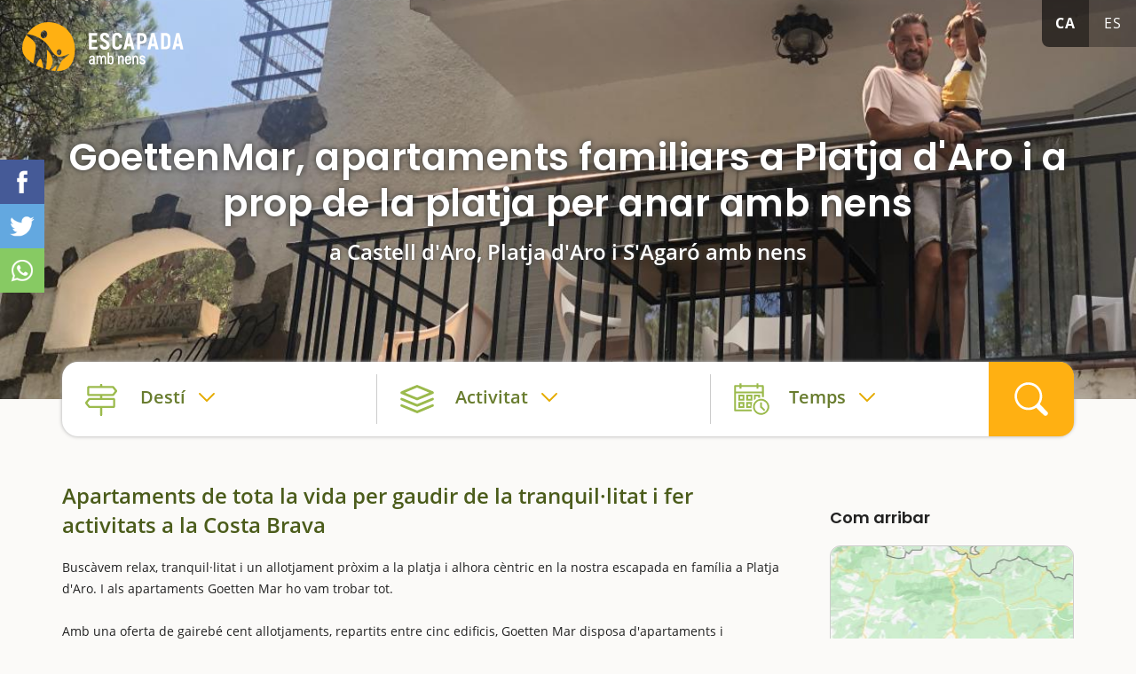

--- FILE ---
content_type: text/html; charset=utf-8
request_url: https://www.escapadaambnens.com/activitat/1112/goettenmar-apartaments-familiars-a-platja-daro-i-a-prop-de-la-platja-per-anar-amb-nens/
body_size: 20956
content:
<!DOCTYPE html>
<html class="no-js nox" lang="ca">
<head>
	<meta name="lang" content="ca"/>
	<meta name="language" content="ca_ES"/>
	<meta http-equiv="Content-Language" content="ca"/>
	<meta charset="utf-8">
	<meta http-equiv="X-UA-Compatible" content="IE=edge">
	<meta name="viewport" content="width=device-width, initial-scale=1, viewport-fit=contain">
	<title>&#9655; GoettenMar, apartaments familiars a Platja d'Aro i a prop de la platja per anar amb nens -  a Castell d'Aro, Platja d'Aro i S'Agaró amb nens - Escapada amb nens</title>
	<meta name="description" content="Buscàvem relax, tranquil·litat i un allotjament pròxim a la platja i alhora cèntric en la nostra escapada en família a Platja d'Aro. I als apartaments…" />
	<link rel="profile" href="http://gmpg.org/xfn/11">
	<link rel="alternate" hreflang="ca" href="https://www.escapadaambnens.com/activitat/1112/goettenmar-apartaments-familiars-a-platja-daro-i-a-prop-de-la-platja-per-anar-amb-nens/" />
	<link rel="alternate" hreflang="es" href="https://www.escapadaambnens.com/es/actividad/1112/goettenmar-apartamentos-familiares-en-platja-daro-y-cerca-de-la-playa-para-ir-con-ninos/" />
	<meta name="robots" content="index,follow, max-snippet:-1, max-video-preview:-1, max-image-preview:large" />
	<link rel="canonical" href="https://www.escapadaambnens.com/activitat/1112/goettenmar-apartaments-familiars-a-platja-daro-i-a-prop-de-la-platja-per-anar-amb-nens/" />
	<meta property="og:url" content="https://www.escapadaambnens.com/activitat/1112/goettenmar-apartaments-familiars-a-platja-daro-i-a-prop-de-la-platja-per-anar-amb-nens/" />
	<meta property="og:locale" content="ca_ES" />
	<meta property="og:type" content="article" />
	<meta property="og:title" content="&#9655; GoettenMar, apartaments familiars a Platja d'Aro i a prop de la platja per anar amb nens -  a Castell d'Aro, Platja d'Aro i S'Agaró amb nens - Escapada amb nens" />
	<meta property="og:image" content="https://www.escapadaambnens.com/fotografies/petites/62676goettenmar-portada.jpg" />
	<link fetchpriority="high" rel="preload" as="image" href="https://www.escapadaambnens.com/fotografies/thumb/62676goettenmar-portada.jpg" media="(max-width: 768px)"/>
	<link fetchpriority="high" rel="preload" as="image" href="https://www.escapadaambnens.com/fotografies/petites/62676goettenmar-portada.jpg" media="(min-width: 769px) and (max-width: 1399px)"/>
	<link fetchpriority="high" rel="preload" as="image" href="https://www.escapadaambnens.com/fotografies/mitjanes/62676goettenmar-portada.jpg" media="(min-width: 1400px)" />
	<meta property="og:image:width" content="1200" />
	<meta property="og:image:height" content="900" />
	<link rel="preload" href="https://www.escapadaambnens.com/assets/fonts/poppins-v15-latin-600.woff2" as="font" type="font/woff2" crossorigin>
	<link rel="preload" href="https://www.escapadaambnens.com/assets/fonts/open-sans-v20-latin-regular.woff2" as="font" type="font/woff2" crossorigin>
	<link rel="preload" href="https://www.escapadaambnens.com/assets/fonts/open-sans-v20-latin-600.woff2" as="font" type="font/woff2" crossorigin>
	<link rel="preload" href="https://www.escapadaambnens.com/assets/fonts/open-sans-v20-latin-700.woff2" as="font" type="font/woff2" crossorigin>
	<link rel="preload" href="https://www.escapadaambnens.com/assets/fonts/poppins-v15-latin-700.woff2" as="font" type="font/woff2" crossorigin>
	<meta property="og:description" content="Buscàvem relax, tranquil·litat i un allotjament pròxim a la platja i alhora cèntric en la nostra escapada en família a Platja d'Aro. I als apartaments…" />	
	<meta property="og:site_name" content="escapadaambnens.com" />
    <meta property="article:publisher" content="https://www.facebook.com/Escapadaambnens" />
	<meta name="twitter:card" content="summary" />
    <meta name="twitter:description" content="Buscàvem relax, tranquil·litat i un allotjament pròxim a la platja i alhora cèntric en la nostra escapada en família a Platja d'Aro. I als apartaments…" />
    <meta name="twitter:title" content="&#9655; GoettenMar, apartaments familiars a Platja d'Aro i a prop de la platja per anar amb nens -  a Castell d'Aro, Platja d'Aro i S'Agaró amb nens - Escapada amb nens" />
    <meta name="twitter:image" content="https://www.escapadaambnens.com/fotografies/petites/62676goettenmar-portada.jpg" />
	<link rel="image_src" href="https://www.escapadaambnens.com/fotografies/petites/62676goettenmar-portada.jpg" />
	<link rel="sitemap" href="https://www.escapadaambnens.com/sitemap.xml" />
	<meta name="generator" content="enricmas.cat">
	<meta name="rating" content="General" />
	<meta name="distributor" content="Global" />
	<meta name="mobile-web-app-capable" content="yes">
	<meta name="apple-mobile-web-app-capable" content="yes">
	<link rel="shortcut icon" href="https://www.escapadaambnens.com/assets/img/icons/favicon-96x96.png">
	<link rel="icon" type="image/png" sizes="96x96" href="https://www.escapadaambnens.com/assets/img/icons/favicon-96x96.png">
	<link rel="icon" type="image/png" sizes="32x32" href="https://www.escapadaambnens.com/assets/img/icons/favicon-32x32.png">
	<link rel="icon" type="image/png" sizes="16x16" href="https://www.escapadaambnens.com/assets/img/icons/favicon-16x16.png">
	<link rel="icon" type="image/png" sizes="192x192"  href="https://www.escapadaambnens.com/assets/img/icons/android-icon-192x192.png">
	<link rel="apple-touch-icon" sizes="57x57" href="https://www.escapadaambnens.com/assets/img/icons/apple-icon-57x57.png">
	<link rel="apple-touch-icon" sizes="60x60" href="https://www.escapadaambnens.com/assets/img/icons/apple-icon-60x60.png">
	<link rel="apple-touch-icon" sizes="72x72" href="https://www.escapadaambnens.com/assets/img/icons/apple-icon-72x72.png">
	<link rel="apple-touch-icon" sizes="76x76" href="https://www.escapadaambnens.com/assets/img/icons/apple-icon-76x76.png">
	<link rel="apple-touch-icon" sizes="114x114" href="https://www.escapadaambnens.com/assets/img/icons/apple-icon-114x114.png">
	<link rel="apple-touch-icon" sizes="120x120" href="https://www.escapadaambnens.com/assets/img/icons/apple-icon-120x120.png">
	<link rel="apple-touch-icon" sizes="144x144" href="https://www.escapadaambnens.com/assets/img/icons/apple-icon-144x144.png">
	<link rel="apple-touch-icon" sizes="152x152" href="https://www.escapadaambnens.com/assets/img/icons/apple-icon-152x152.png">
	<link rel="apple-touch-icon" sizes="180x180" href="https://www.escapadaambnens.com/assets/img/icons/apple-icon-180x180.png">
	<meta name="msapplication-TileColor" content="#ffffff">
	<meta name="msapplication-TileImage" content="https://www.escapadaambnens.com/assets/img/icons/ms-icon-144x144.png">
	<meta name="theme-color" content="#ffffff">
	<style>body {overflow-y:scroll;}body.loading * {transition:none !important;}.all{width:100%;overflow-x:hidden;}</style><style>#preloader-wrapper{position:fixed;top:0;left:0;right:0;bottom:0;z-index:30000;display:block;background-color:#ffffff;transition:opacity linear 0.3s;opacity:1;visibility:visible;}#preloader-wrapper.out{opacity:0;}</style><link href=https://www.escapadaambnens.com/assets/css/plugins.css?v=1.2.9" rel="stylesheet" type="text/css"><link href="https://www.escapadaambnens.com/assets/css/estils.css?v=1.2.9" rel="stylesheet" type="text/css"><link href="https://www.escapadaambnens.com/assets/css/cerca.css?v=1.2.9" rel="stylesheet" type="text/css"><link href="https://www.escapadaambnens.com/assets/css/item.css?v=1.2.9" rel="stylesheet" type="text/css"><link href="https://www.escapadaambnens.com/assets/css/festivals.css?v=1.2.9" rel="stylesheet" type="text/css"><script async src="https://pagead2.googlesyndication.com/pagead/js/adsbygoogle.js?client=ca-pub-1413175102399221" crossorigin="anonymous"></script></head>
<script type="application/ld+json">{"@context": "http://schema.org","@type": "WebSite","name": "Escapada amb nens","url": "https://www.escapadaambnens.com/","sameAs": ["https://www.facebook.com/Escapadaambnens","https://www.instagram.com/escapadaambnens/"]}</script><body class="loading"><div class="all" id="all"><div class="cap"><div class="header"><picture  class="zoom" data-fancybox="item" data-caption="GoettenMar, apartaments familiars a Platja d'Aro i a prop de la platja amb nens" href="https://www.escapadaambnens.com/fotografies/mitjanes/62676goettenmar-portada.jpg"><source srcset="https://www.escapadaambnens.com/fotografies/mitjanes/62676goettenmar-portada.jpg" media="(min-width: 1400px)"><source srcset="https://www.escapadaambnens.com/fotografies/petites/62676goettenmar-portada.jpg" media="(min-width: 1199px)"><source srcset="https://www.escapadaambnens.com/fotografies/thumb/62676goettenmar-portada.jpg" media="(min-width: 768px)"><img fetchpriority="high"  alt="GoettenMar, apartaments familiars a Platja d'Aro i a prop de la platja amb nens" src="https://www.escapadaambnens.com/fotografies/thumb/62676goettenmar-portada.jpg" loading="lazy" decoding="async"></picture><a aria-label="Home" href="https://www.escapadaambnens.com/"><img alt="Escapada amb nens" class="logo" src="https://www.escapadaambnens.com/assets/img/logo_mixte.svg"></img></a><div id="idiomes"><a class="lang active" href="javascript:;" lang="ca" hreflang="ca">ca</a><a class="lang" href="https://www.escapadaambnens.com/es/actividad/1112/goettenmar-apartamentos-familiares-en-platja-daro-y-cerca-de-la-playa-para-ir-con-ninos/" lang="es" hreflang="es">es</a></div><div class="content container"><h1 class="">GoettenMar, apartaments familiars a Platja d'Aro i a prop de la platja per anar amb nens</h1><h2> a Castell d'Aro, Platja d'Aro i S'Agaró amb nens</h2></div></div></div><div class="container" id="container_search"><div id="search" class="noselect clear"><div class="blocs"><div class="search_bloc loc " id="search_loc" attr_tipus="" attr_id=""><div><span>Destí</span><p></p></div><div id="search_loc_reset" class="search_reset"></div></div><div class="search_bloc acti  " id="search_cat" attr_tipus="" attr_id=""><div><span>Activitat</span><p></p></div><div id="search_cat_reset" class="search_reset"></div></div><div class="search_bloc temps " id="search_time" attr_num=""><div><span>Temps</span><p></p></div><div id="search_cal_reset" class="search_reset"></div></div></div><div id="search_go"></div><div id="search_loc_ampli" class="noclose"><input id="search_loc_input" class="noclose" type="text" attr_populars="Destins populars" placeholder="On voleu anar?..." ><div id="search_loc_close" class="noclose"></div></div><div id="window_destins" class="noclose search_box"><div id="window_destins_left" data_notfound="No tenim cap resultat, modifica la cerca."></div><div id="window_destins_right"><div class="menu_destins active" id="menu_destins_0"><p class="titol">Tria on vulguis anar</p><div class="provs_container"><div class="menu_prov menu_prov_4" attr_cat="4"><span>Barcelona</span></div><div class="menu_prov menu_prov_5" attr_cat="5"><span>Girona</span></div><div class="menu_prov menu_prov_1" attr_cat="1"><span>Tarragona</span></div><div class="menu_prov menu_prov_6" attr_cat="6"><span>Lleida</span></div><div class="menu_prov menu_prov_15" attr_cat="15"><span>Andorra</span></div></div></div><div id="menu_destins_4" class="menu_destins prov"><div class="left"><p class="back menu_provincies_back">Província de Barcelona</p><div class="prov_box menu_prov_4" attr_tipus="pr" attr_id="4" attr_nom="Barcelona"></div></div><div class="right"><p class="titol">Comarca a comarca</p><div class="prov_slider"><div class="swiper-box noselect"><div class="swiper-container noauto prov_slider_container"><div class="swiper-wrapper"><div class="swiper-slide prov_slider_item big" attr_tipus="pr" attr_id="4" attr_nom="Barcelona"><div class="foto genfoto" data-titol="Barcelona" data-url="https://www.escapadaambnens.com/fotografies/thumb/42836barcelona-shutterstock1891582111.jpg"><span>Barcelona</span></div><p>Tota la província</p></div><div class="swiper-slide prov_slider_item" attr_tipus="co" attr_id="12" attr_nom="Alt Pened&egrave;s"><div class="foto genfoto" data-titol="Alt Pened&egrave;s" data-url="https://www.escapadaambnens.com/fotografies/thumb/83269alt-penedes-shutterstock269410505.jpg"></div><p>Alt Penedès</p></div><div class="swiper-slide prov_slider_item" attr_tipus="co" attr_id="44" attr_nom="Bages"><div class="foto genfoto" data-titol="Bages" data-url="https://www.escapadaambnens.com/fotografies/thumb/18173bages-cardona-shutterstock1940523115.jpg"></div><p>Bages</p></div><div class="swiper-slide prov_slider_item" attr_tipus="co" attr_id="17" attr_nom="Maresme"><div class="foto genfoto" data-titol="Maresme" data-url="https://www.escapadaambnens.com/fotografies/thumb/93445maresme-shutterstock393127594.jpg"></div><p>Maresme</p></div><div class="swiper-slide prov_slider_item" attr_tipus="co" attr_id="15" attr_nom="Vall&egrave;s Occidental"><div class="foto genfoto" data-titol="Vall&egrave;s Occidental" data-url="https://www.escapadaambnens.com/fotografies/thumb/35331valles-occidental-sabadell-shutterstock1585839586-2.jpg"></div><p>Vallès Occidental</p></div><div class="swiper-slide prov_slider_item" attr_tipus="co" attr_id="14" attr_nom="Baix Llobregat"><div class="foto genfoto" data-titol="Baix Llobregat" data-url="https://www.escapadaambnens.com/fotografies/thumb/26756prat-de-llobregat-shutterstock690483241.jpg"></div><p>Baix Llobregat</p></div><div class="swiper-slide prov_slider_item" attr_tipus="co" attr_id="18" attr_nom="Barcelon&egrave;s"><div class="foto genfoto" data-titol="Barcelon&egrave;s" data-url="https://www.escapadaambnens.com/fotografies/thumb/52851barcelones-shutterstock1095000005.jpg"></div><p>Barcelonès</p></div><div class="swiper-slide prov_slider_item" attr_tipus="co" attr_id="43" attr_nom="Anoia"><div class="foto genfoto" data-titol="Anoia" data-url="https://www.escapadaambnens.com/fotografies/thumb/63529anoia-shutterstock179704244.jpg"></div><p>Anoia</p></div><div class="swiper-slide prov_slider_item" attr_tipus="co" attr_id="46" attr_nom="Osona"><div class="foto genfoto" data-titol="Osona" data-url="https://www.escapadaambnens.com/fotografies/thumb/44741osona-embassament-sau-shutterstock1028684041.jpg"></div><p>Osona</p></div><div class="swiper-slide prov_slider_item" attr_tipus="co" attr_id="13" attr_nom="Garraf"><div class="foto genfoto" data-titol="Garraf" data-url="https://www.escapadaambnens.com/fotografies/thumb/94388garraf-shutterstock1904438677.jpg"></div><p>Garraf</p></div><div class="swiper-slide prov_slider_item" attr_tipus="co" attr_id="45" attr_nom="Moian&egrave;s"><div class="foto genfoto" data-titol="Moian&egrave;s" data-url="https://www.escapadaambnens.com/fotografies/thumb/68174moianes-shutterstock1076970689.jpg"></div><p>Moianès</p></div><div class="swiper-slide prov_slider_item" attr_tipus="co" attr_id="16" attr_nom="Vall&egrave;s Oriental"><div class="foto genfoto" data-titol="Vall&egrave;s Oriental" data-url="https://www.escapadaambnens.com/fotografies/thumb/54277vallesoriental-shutterstock1851765802.jpg"></div><p>Vallès Oriental</p></div><div class="swiper-slide prov_slider_item" attr_tipus="co" attr_id="31" attr_nom="Bergued&agrave;"><div class="foto genfoto" data-titol="Bergued&agrave;" data-url="https://www.escapadaambnens.com/fotografies/thumb/58272bergueda-pedraforca-shutterstock756536365.jpg"></div><p>Berguedà</p></div></div></div></div></div><p class="titol">Destins populars de Barcelona</p><div class="prov_slider"><div class="swiper-box noselect"><div class="swiper-container noauto prov_slider_container"><div class="swiper-wrapper"><div class="swiper-slide prov_slider_item" attr_tipus="po" attr_id="790" attr_nom="La Pobla de Claramunt"><div class="foto genfoto" data-titol="La Pobla de Claramunt" data-url="https://www.escapadaambnens.com/fotografies/thumb/83791la-pobla-de-claramunt-shutterstock1842860176.jpg"></div><p>La Pobla de Claramunt</p></div><div class="swiper-slide prov_slider_item" attr_tipus="po" attr_id="334" attr_nom="Sant Cugat del Vall&egrave;s"><div class="foto genfoto" data-titol="Sant Cugat del Vall&egrave;s" data-url="https://www.escapadaambnens.com/fotografies/thumb/37639sant-cugat-del-valles-shutterstock1581654769.jpg"></div><p>Sant Cugat del Vallès</p></div><div class="swiper-slide prov_slider_item" attr_tipus="po" attr_id="836" attr_nom="Berga"><div class="foto genfoto" data-titol="Berga" data-url="https://www.escapadaambnens.com/fotografies/thumb/94581berga-shutterstock601827206.jpg"></div><p>Berga</p></div><div class="swiper-slide prov_slider_item" attr_tipus="po" attr_id="809" attr_nom="Cardona"><div class="foto genfoto" data-titol="Cardona" data-url="https://www.escapadaambnens.com/fotografies/thumb/33534cardona-shutterstock778300672.jpg"></div><p>Cardona</p></div><div class="swiper-slide prov_slider_item" attr_tipus="po" attr_id="922" attr_nom="Viladrau"><div class="foto genfoto" data-titol="Viladrau" data-url="https://www.escapadaambnens.com/fotografies/thumb/46289viladrau-shutterstock107423888.jpg"></div><p>Viladrau</p></div><div class="swiper-slide prov_slider_item" attr_tipus="po" attr_id="987" attr_nom="Santa Fe del Montseny"><div class="foto genfoto" data-titol="Santa Fe del Montseny" data-url="https://www.escapadaambnens.com/fotografies/thumb/46491montseny-shutterstock767723737.jpg"></div><p>Santa Fe del Montseny</p></div></div></div></div></div></div></div><div id="menu_destins_5" class="menu_destins prov"><div class="left"><p class="back menu_provincies_back">Província de Girona</p><div class="prov_box menu_prov_5" attr_tipus="pr" attr_id="5" attr_nom="Girona"></div></div><div class="right"><p class="titol">Comarca a comarca</p><div class="prov_slider"><div class="swiper-box noselect"><div class="swiper-container noauto prov_slider_container"><div class="swiper-wrapper"><div class="swiper-slide prov_slider_item big" attr_tipus="pr" attr_id="5" attr_nom="Girona"><div class="foto genfoto" data-titol="Girona" data-url="https://www.escapadaambnens.com/fotografies/thumb/65785girona-shutterstock343418234.jpg"><span>Girona</span></div><p>Tota la província</p></div><div class="swiper-slide prov_slider_item" attr_tipus="co" attr_id="19" attr_nom="Alt Empord&agrave;"><div class="foto genfoto" data-titol="Alt Empord&agrave;" data-url="https://www.escapadaambnens.com/fotografies/thumb/79871alt-emporda-shutterstock1921620098.jpg"></div><p>Alt Empordà</p></div><div class="swiper-slide prov_slider_item" attr_tipus="co" attr_id="21" attr_nom="Garrotxa"><div class="foto genfoto" data-titol="Garrotxa" data-url="https://www.escapadaambnens.com/fotografies/thumb/23125fageda-garrotxa-shutterstock1262878897.jpg"></div><p>Garrotxa</p></div><div class="swiper-slide prov_slider_item" attr_tipus="co" attr_id="27" attr_nom="La Cerdanya"><div class="foto genfoto" data-titol="La Cerdanya" data-url="https://www.escapadaambnens.com/fotografies/thumb/49533cerdanya-shutterstock1053204236.jpg"></div><p>La Cerdanya</p></div><div class="swiper-slide prov_slider_item" attr_tipus="co" attr_id="25" attr_nom="La Selva"><div class="foto genfoto" data-titol="La Selva" data-url="https://www.escapadaambnens.com/fotografies/thumb/33771lloret-selva-shutterstock376119385.jpg"></div><p>La Selva</p></div><div class="swiper-slide prov_slider_item" attr_tipus="co" attr_id="24" attr_nom="Giron&egrave;s"><div class="foto genfoto" data-titol="Giron&egrave;s" data-url="https://www.escapadaambnens.com/fotografies/thumb/19127girones-shutterstock343418234-2.jpg"></div><p>Gironès</p></div><div class="swiper-slide prov_slider_item" attr_tipus="co" attr_id="23" attr_nom="Baix Empord&agrave;"><div class="foto genfoto" data-titol="Baix Empord&agrave;" data-url="https://www.escapadaambnens.com/fotografies/thumb/26616baix-emporda-calella-palafurgell-shutterstock1690950625.jpg"></div><p>Baix Empordà</p></div><div class="swiper-slide prov_slider_item" attr_tipus="co" attr_id="20" attr_nom="Ripoll&egrave;s"><div class="foto genfoto" data-titol="Ripoll&egrave;s" data-url="https://www.escapadaambnens.com/fotografies/thumb/45233ripolles-shutterstock1897005259.jpg"></div><p>Ripollès</p></div><div class="swiper-slide prov_slider_item" attr_tipus="co" attr_id="22" attr_nom="Pla de l'Estany"><div class="foto genfoto" data-titol="Pla de l'Estany" data-url="https://www.escapadaambnens.com/fotografies/thumb/86664pla-estany-banyoles-shutterstock142056073.jpg"></div><p>Pla de l'Estany</p></div></div></div></div></div><p class="titol">Destins populars de Girona</p><div class="prov_slider"><div class="swiper-box noselect"><div class="swiper-container noauto prov_slider_container"><div class="swiper-wrapper"><div class="swiper-slide prov_slider_item" attr_tipus="po" attr_id="482" attr_nom="Castell&oacute; d'Emp&uacute;ries"><div class="foto genfoto" data-titol="Castell&oacute; d'Emp&uacute;ries" data-url="https://www.escapadaambnens.com/fotografies/thumb/11457castello-d-empuries-shutterstock1921620062.jpg"></div><p>Castelló d'Empúries</p></div><div class="swiper-slide prov_slider_item" attr_tipus="po" attr_id="409" attr_nom="Camprodon"><div class="foto genfoto" data-titol="Camprodon" data-url="https://www.escapadaambnens.com/fotografies/thumb/99878camprodon-shutterstock783246526.jpg"></div><p>Camprodon</p></div><div class="swiper-slide prov_slider_item" attr_tipus="po" attr_id="348" attr_nom="Banyoles"><div class="foto genfoto" data-titol="Banyoles" data-url="https://www.escapadaambnens.com/fotografies/thumb/95668banyoles-shutterstock1657597576.jpg"></div><p>Banyoles</p></div><div class="swiper-slide prov_slider_item" attr_tipus="po" attr_id="449" attr_nom="Tossa de Mar"><div class="foto genfoto" data-titol="Tossa de Mar" data-url="https://www.escapadaambnens.com/fotografies/thumb/81744tossa-de-mar-shutterstock121428031.jpg"></div><p>Tossa de Mar</p></div><div class="swiper-slide prov_slider_item" attr_tipus="po" attr_id="513" attr_nom="Roses"><div class="foto genfoto" data-titol="Roses" data-url="https://www.escapadaambnens.com/fotografies/thumb/55513roses-shutterstock574815403.jpg"></div><p>Roses</p></div><div class="swiper-slide prov_slider_item" attr_tipus="po" attr_id="926" attr_nom="Beget"><div class="foto genfoto" data-titol="Beget" data-url="https://www.escapadaambnens.com/fotografies/thumb/36648img9015.jpg"></div><p>Beget</p></div><div class="swiper-slide prov_slider_item" attr_tipus="po" attr_id="925" attr_nom="Vall de N&uacute;ria"><div class="foto genfoto" data-titol="Vall de N&uacute;ria" data-url="https://www.escapadaambnens.com/fotografies/thumb/71324img1174.jpg"></div><p>Vall de Núria</p></div><div class="swiper-slide prov_slider_item" attr_tipus="po" attr_id="541" attr_nom="Castell d'Aro, Platja d'Aro i S'Agar&oacute;"><div class="foto genfoto" data-titol="Castell d'Aro, Platja d'Aro i S'Agar&oacute;" data-url="https://www.escapadaambnens.com/fotografies/thumb/46443platja-aro-shutterstock119901805.jpg"></div><p>Castell d'Aro, Platja d'Aro i S'Agaró</p></div><div class="swiper-slide prov_slider_item" attr_tipus="po" attr_id="428" attr_nom="Arb&uacute;cies"><div class="foto genfoto" data-titol="Arb&uacute;cies" data-url="https://www.escapadaambnens.com/fotografies/thumb/87661arbucies-shutterstock441435157.jpg"></div><p>Arbúcies</p></div><div class="swiper-slide prov_slider_item" attr_tipus="po" attr_id="390" attr_nom="Girona ciutat"><div class="foto genfoto" data-titol="Girona ciutat" data-url="https://www.escapadaambnens.com/fotografies/thumb/85584girona-shutterstock343418234.jpg"></div><p>Girona ciutat</p></div></div></div></div></div></div></div><div id="menu_destins_1" class="menu_destins prov"><div class="left"><p class="back menu_provincies_back">Província de Tarragona</p><div class="prov_box menu_prov_1" attr_tipus="pr" attr_id="1" attr_nom="Tarragona"></div></div><div class="right"><p class="titol">Comarca a comarca</p><div class="prov_slider"><div class="swiper-box noselect"><div class="swiper-container noauto prov_slider_container"><div class="swiper-wrapper"><div class="swiper-slide prov_slider_item big" attr_tipus="pr" attr_id="1" attr_nom="Tarragona"><div class="foto genfoto" data-titol="Tarragona" data-url="https://www.escapadaambnens.com/fotografies/thumb/69593tarragones-shutterstock1945002352.jpg"><span>Tarragona</span></div><p>Tota la província</p></div><div class="swiper-slide prov_slider_item" attr_tipus="co" attr_id="4" attr_nom="Baix Camp"><div class="foto genfoto" data-titol="Baix Camp" data-url="https://www.escapadaambnens.com/fotografies/thumb/62283pradesabellera-escapadaambnens.jpg"></div><p>Baix Camp</p></div><div class="swiper-slide prov_slider_item" attr_tipus="co" attr_id="11" attr_nom="Delta de l'Ebre"><div class="foto genfoto" data-titol="Delta de l'Ebre" data-url="https://www.escapadaambnens.com/fotografies/thumb/57817delta-shutterstock786062248.jpg"></div><p>Delta de l'Ebre</p></div><div class="swiper-slide prov_slider_item" attr_tipus="co" attr_id="8" attr_nom="Conca de Barber&agrave;"><div class="foto genfoto" data-titol="Conca de Barber&agrave;" data-url="https://www.escapadaambnens.com/fotografies/thumb/29485fores-conca-img7494.jpg"></div><p>Conca de Barberà</p></div><div class="swiper-slide prov_slider_item" attr_tipus="co" attr_id="7" attr_nom="Terra Alta"><div class="foto genfoto" data-titol="Terra Alta" data-url="https://www.escapadaambnens.com/fotografies/thumb/42622terraalta-shutterstock1506737873.jpg"></div><p>Terra Alta</p></div><div class="swiper-slide prov_slider_item" attr_tipus="co" attr_id="5" attr_nom="Priorat"><div class="foto genfoto" data-titol="Priorat" data-url="https://www.escapadaambnens.com/fotografies/thumb/11847vinya-vilella-alta-priorat-shutterstock1225653709.jpg"></div><p>Priorat</p></div><div class="swiper-slide prov_slider_item" attr_tipus="co" attr_id="10" attr_nom="Montsi&agrave;"><div class="foto genfoto" data-titol="Montsi&agrave;" data-url="https://www.escapadaambnens.com/fotografies/thumb/94362arroz-shutterstock572678287.jpg"></div><p>Montsià</p></div><div class="swiper-slide prov_slider_item" attr_tipus="co" attr_id="6" attr_nom="Tarragon&egrave;s"><div class="foto genfoto" data-titol="Tarragon&egrave;s" data-url="https://www.escapadaambnens.com/fotografies/thumb/91895tarragona-shutterstock1051934141.jpg"></div><p>Tarragonès</p></div><div class="swiper-slide prov_slider_item" attr_tipus="co" attr_id="3" attr_nom="Baix Ebre"><div class="foto genfoto" data-titol="Baix Ebre" data-url="https://www.escapadaambnens.com/fotografies/thumb/14465baixebre-shutterstock269050745.jpg"></div><p>Baix Ebre</p></div><div class="swiper-slide prov_slider_item" attr_tipus="co" attr_id="2" attr_nom="Ribera d'Ebre"><div class="foto genfoto" data-titol="Ribera d'Ebre" data-url="https://www.escapadaambnens.com/fotografies/thumb/37393miravet2-riberaebre-shutterstock1121856782.jpg"></div><p>Ribera d'Ebre</p></div><div class="swiper-slide prov_slider_item" attr_tipus="co" attr_id="9" attr_nom="Baix Pened&egrave;s"><div class="foto genfoto" data-titol="Baix Pened&egrave;s" data-url="https://www.escapadaambnens.com/fotografies/thumb/53728baixpenedes-shutterstock495243679.jpg"></div><p>Baix Penedès</p></div><div class="swiper-slide prov_slider_item" attr_tipus="co" attr_id="1" attr_nom="Alt Camp"><div class="foto genfoto" data-titol="Alt Camp" data-url="https://www.escapadaambnens.com/fotografies/thumb/59555montferri-altcamp-shutterstock1651208395.jpg"></div><p>Alt Camp</p></div></div></div></div></div><p class="titol">Destins populars de Tarragona</p><div class="prov_slider"><div class="swiper-box noselect"><div class="swiper-container noauto prov_slider_container"><div class="swiper-wrapper"><div class="swiper-slide prov_slider_item" attr_tipus="po" attr_id="95" attr_nom="Tarragona ciutat"><div class="foto genfoto" data-titol="Tarragona ciutat" data-url="https://www.escapadaambnens.com/fotografies/thumb/56691tarragona-shutterstock404916373.jpg"></div><p>Tarragona ciutat</p></div><div class="swiper-slide prov_slider_item" attr_tipus="po" attr_id="62" attr_nom="Vandell&ograve;s i l'Hospitalet de l'Infant"><div class="foto genfoto" data-titol="Vandell&ograve;s i l'Hospitalet de l'Infant" data-url="https://www.escapadaambnens.com/fotografies/thumb/57667hospitalet-platja-torn-shutterstock1345290482.jpg"></div><p>Vandellòs i l'Hospitalet de l'Infant</p></div><div class="swiper-slide prov_slider_item" attr_tipus="po" attr_id="98" attr_nom="Vila-seca"><div class="foto genfoto" data-titol="Vila-seca" data-url="https://www.escapadaambnens.com/fotografies/thumb/63994vilaseca-tarragones-shutterstock1097686877.jpg"></div><p>Vila-seca</p></div><div class="swiper-slide prov_slider_item" attr_tipus="po" attr_id="155" attr_nom="Calafell"><div class="foto genfoto" data-titol="Calafell" data-url="https://www.escapadaambnens.com/fotografies/thumb/83972calafell-baixpenedes-castell-shutterstock1047843589.jpg"></div><p>Calafell</p></div><div class="swiper-slide prov_slider_item" attr_tipus="po" attr_id="76" attr_nom="Roquetes"><div class="foto genfoto" data-titol="Roquetes" data-url="https://www.escapadaambnens.com/fotografies/thumb/fu96efnvnwj8osz.jpg"></div><p>Roquetes</p></div><div class="swiper-slide prov_slider_item" attr_tipus="po" attr_id="80" attr_nom="Altafulla"><div class="foto genfoto" data-titol="Altafulla" data-url="https://www.escapadaambnens.com/fotografies/thumb/79657altafulla-tarragones-shutterstock510826261.jpg"></div><p>Altafulla</p></div><div class="swiper-slide prov_slider_item" attr_tipus="po" attr_id="101" attr_nom="Salou"><div class="foto genfoto" data-titol="Salou" data-url="https://www.escapadaambnens.com/fotografies/thumb/81937cami-ronsa-salou-escapadaambnens.jpg"></div><p>Salou</p></div></div></div></div></div></div></div><div id="menu_destins_6" class="menu_destins prov"><div class="left"><p class="back menu_provincies_back">Província de Lleida</p><div class="prov_box menu_prov_6" attr_tipus="pr" attr_id="6" attr_nom="Lleida"></div></div><div class="right"><p class="titol">Comarca a comarca</p><div class="prov_slider"><div class="swiper-box noselect"><div class="swiper-container noauto prov_slider_container"><div class="swiper-wrapper"><div class="swiper-slide prov_slider_item big" attr_tipus="pr" attr_id="6" attr_nom="Lleida"><div class="foto genfoto" data-titol="Lleida" data-url="https://www.escapadaambnens.com/fotografies/thumb/39132lleida-shutterstock783356722.jpg"><span>Lleida</span></div><p>Tota la província</p></div><div class="swiper-slide prov_slider_item" attr_tipus="co" attr_id="41" attr_nom="Vall d'Aran"><div class="foto genfoto" data-titol="Vall d'Aran" data-url="https://www.escapadaambnens.com/fotografies/thumb/13616vall-aran-shutterstock1561752391.jpg"></div><p>Vall d'Aran</p></div><div class="swiper-slide prov_slider_item" attr_tipus="co" attr_id="29" attr_nom="Alt Urgell"><div class="foto genfoto" data-titol="Alt Urgell" data-url="https://www.escapadaambnens.com/fotografies/thumb/32948alt-urgell-shutterstock1948240666.jpg"></div><p>Alt Urgell</p></div><div class="swiper-slide prov_slider_item" attr_tipus="co" attr_id="35" attr_nom="Pallars Sobir&agrave;"><div class="foto genfoto" data-titol="Pallars Sobir&agrave;" data-url="https://www.escapadaambnens.com/fotografies/thumb/39316aiguestortes-shutterstock1112962631.jpg"></div><p>Pallars Sobirà</p></div><div class="swiper-slide prov_slider_item" attr_tipus="co" attr_id="37" attr_nom="Segarra"><div class="foto genfoto" data-titol="Segarra" data-url="https://www.escapadaambnens.com/fotografies/thumb/86576segarra-cervera-shutterstock1098327551.jpg"></div><p>Segarra</p></div><div class="swiper-slide prov_slider_item" attr_tipus="co" attr_id="38" attr_nom="Segri&agrave;"><div class="foto genfoto" data-titol="Segri&agrave;" data-url="https://www.escapadaambnens.com/fotografies/thumb/84387segria-shutterstock1522772216.jpg"></div><p>Segrià</p></div><div class="swiper-slide prov_slider_item" attr_tipus="co" attr_id="32" attr_nom="Noguera"><div class="foto genfoto" data-titol="Noguera" data-url="https://www.escapadaambnens.com/fotografies/thumb/25183noguera-balaguer-shutterstock1312324658.jpg"></div><p>Noguera</p></div><div class="swiper-slide prov_slider_item" attr_tipus="co" attr_id="33" attr_nom="Garrigues"><div class="foto genfoto" data-titol="Garrigues" data-url="https://www.escapadaambnens.com/fotografies/thumb/99494garrigues-shutterstock1652526352.jpg"></div><p>Garrigues</p></div><div class="swiper-slide prov_slider_item" attr_tipus="co" attr_id="30" attr_nom="Alta Ribagor&ccedil;a"><div class="foto genfoto" data-titol="Alta Ribagor&ccedil;a" data-url="https://www.escapadaambnens.com/fotografies/thumb/97851alta-ribagorca-shutterstock1654319608.jpg"></div><p>Alta Ribagorça</p></div><div class="swiper-slide prov_slider_item" attr_tipus="co" attr_id="36" attr_nom="Pla d'Urgell"><div class="foto genfoto" data-titol="Pla d'Urgell" data-url="https://www.escapadaambnens.com/fotografies/thumb/38671pla-urgell-shutterstock1556781968.jpg"></div><p>Pla d'Urgell</p></div><div class="swiper-slide prov_slider_item" attr_tipus="co" attr_id="27" attr_nom="La Cerdanya"><div class="foto genfoto" data-titol="La Cerdanya" data-url="https://www.escapadaambnens.com/fotografies/thumb/49533cerdanya-shutterstock1053204236.jpg"></div><p>La Cerdanya</p></div><div class="swiper-slide prov_slider_item" attr_tipus="co" attr_id="39" attr_nom="Solson&egrave;s"><div class="foto genfoto" data-titol="Solson&egrave;s" data-url="https://www.escapadaambnens.com/fotografies/thumb/29821solsones-castell-solsona-shutterstock1159431397.jpg"></div><p>Solsonès</p></div><div class="swiper-slide prov_slider_item" attr_tipus="co" attr_id="34" attr_nom="Pallars Juss&agrave;"><div class="foto genfoto" data-titol="Pallars Juss&agrave;" data-url="https://www.escapadaambnens.com/fotografies/thumb/99112jussa2.jpg"></div><p>Pallars Jussà</p></div><div class="swiper-slide prov_slider_item" attr_tipus="co" attr_id="40" attr_nom="Urgell"><div class="foto genfoto" data-titol="Urgell" data-url="https://www.escapadaambnens.com/fotografies/thumb/16853tarrega-shutterstock1421504858.jpg"></div><p>Urgell</p></div></div></div></div></div><p class="titol">Destins populars de Lleida</p><div class="prov_slider"><div class="swiper-box noselect"><div class="swiper-container noauto prov_slider_container"><div class="swiper-wrapper"><div class="swiper-slide prov_slider_item" attr_tipus="po" attr_id="977" attr_nom="Lleida ciutat"><div class="foto genfoto" data-titol="Lleida ciutat" data-url="https://www.escapadaambnens.com/fotografies/thumb/64235lleida.jpg"></div><p>Lleida ciutat</p></div><div class="swiper-slide prov_slider_item" attr_tipus="po" attr_id="661" attr_nom="Tremp"><div class="foto genfoto" data-titol="Tremp" data-url="https://www.escapadaambnens.com/fotografies/thumb/83295tremp-shutterstock4818271.jpg"></div><p>Tremp</p></div><div class="swiper-slide prov_slider_item" attr_tipus="po" attr_id="580" attr_nom="La Vall de Bo&iacute;"><div class="foto genfoto" data-titol="La Vall de Bo&iacute;" data-url="https://www.escapadaambnens.com/fotografies/thumb/61796la-vall-de-boi-shutterstock311501495.jpg"></div><p>La Vall de Boí</p></div><div class="swiper-slide prov_slider_item" attr_tipus="po" attr_id="740" attr_nom="Solsona"><div class="foto genfoto" data-titol="Solsona" data-url="https://www.escapadaambnens.com/fotografies/thumb/65613solsona-shutterstock1599917959.jpg"></div><p>Solsona</p></div><div class="swiper-slide prov_slider_item" attr_tipus="po" attr_id="593" attr_nom="La Seu d'Urgell"><div class="foto genfoto" data-titol="La Seu d'Urgell" data-url="https://www.escapadaambnens.com/fotografies/thumb/27337la-seu-durgells-hutterstock558174787.jpg"></div><p>La Seu d'Urgell</p></div><div class="swiper-slide prov_slider_item" attr_tipus="po" attr_id="768" attr_nom="Vielha e Mijaran"><div class="foto genfoto" data-titol="Vielha e Mijaran" data-url="https://www.escapadaambnens.com/fotografies/thumb/36591vielha-shutterstock426232510.jpg"></div><p>Vielha e Mijaran</p></div><div class="swiper-slide prov_slider_item" attr_tipus="po" attr_id="624" attr_nom="Balaguer"><div class="foto genfoto" data-titol="Balaguer" data-url="https://www.escapadaambnens.com/fotografies/thumb/17773balaguer-shutterstock1099500887.jpg"></div><p>Balaguer</p></div><div class="swiper-slide prov_slider_item" attr_tipus="po" attr_id="953" attr_nom="Bagergue"><div class="foto genfoto" data-titol="Bagergue" data-url="https://www.escapadaambnens.com/fotografies/thumb/48176bagergue.jpg"></div><p>Bagergue</p></div><div class="swiper-slide prov_slider_item" attr_tipus="po" attr_id="578" attr_nom="Coll de Narg&oacute;"><div class="foto genfoto" data-titol="Coll de Narg&oacute;" data-url="https://www.escapadaambnens.com/fotografies/thumb/44613coll-de-nargos-sant-climent-shutterstock144313711.jpg"></div><p>Coll de Nargó</p></div></div></div></div></div></div></div><div id="menu_destins_15" class="menu_destins prov"><div class="left"><p class="back menu_provincies_back">Andorra</p><div class="prov_box menu_prov_15" attr_tipus="pr" attr_id="15" attr_nom="Andorra"></div></div><div class="right"><p class="titol">Les Parròquies d'Andorra</p><div class="prov_slider"><div class="swiper-box noselect"><div class="swiper-container noauto prov_slider_container"><div class="swiper-wrapper"><div class="swiper-slide prov_slider_item big" attr_tipus="pr" attr_id="15" attr_nom="Andorra"><div class="foto genfoto" data-titol="Andorra" data-url="https://www.escapadaambnens.com/fotografies/thumb/79381andorrarocquershutterstock1324997570.jpg"><span>Andorra</span></div><p>Tota Andorra</p></div><div class="swiper-slide prov_slider_item" attr_tipus="co" attr_id="53" attr_nom="Parr&ograve;quia de Sant Juli&agrave; de L&ograve;ria"><div class="foto genfoto" data-titol="Parr&ograve;quia de Sant Juli&agrave; de L&ograve;ria" data-url="https://www.escapadaambnens.com/fotografies/thumb/21151andorraparroquiasantjuliashutterstock1804688242.jpg"></div><p>Parròquia de Sant Julià de Lòria</p></div><div class="swiper-slide prov_slider_item" attr_tipus="co" attr_id="49" attr_nom="Parr&ograve;quia d'Encamp"><div class="foto genfoto" data-titol="Parr&ograve;quia d'Encamp" data-url="https://www.escapadaambnens.com/fotografies/thumb/69618andorraparroquiaencampshutterstock2101294531.jpg"></div><p>Parròquia d'Encamp</p></div><div class="swiper-slide prov_slider_item" attr_tipus="co" attr_id="54" attr_nom="Parr&ograve;quia d'Escaldes Engordany"><div class="foto genfoto" data-titol="Parr&ograve;quia d'Escaldes Engordany" data-url="https://www.escapadaambnens.com/fotografies/thumb/34452andorraparroquiaescaldesengordanyshutterstock1506831686.jpg"></div><p>Parròquia d'Escaldes Engordany</p></div><div class="swiper-slide prov_slider_item" attr_tipus="co" attr_id="50" attr_nom="Parr&ograve;quia d'Ordino"><div class="foto genfoto" data-titol="Parr&ograve;quia d'Ordino" data-url="https://www.escapadaambnens.com/fotografies/thumb/45132andorraparroquiaordinoshutterstock672450823.jpg"></div><p>Parròquia d'Ordino</p></div><div class="swiper-slide prov_slider_item" attr_tipus="co" attr_id="48" attr_nom="Parr&ograve;quia de Canillo"><div class="foto genfoto" data-titol="Parr&ograve;quia de Canillo" data-url="https://www.escapadaambnens.com/fotografies/thumb/48153andorraparroquiacanilloshutterstock1744582130.jpg"></div><p>Parròquia de Canillo</p></div><div class="swiper-slide prov_slider_item" attr_tipus="co" attr_id="51" attr_nom="Parr&ograve;quia de la Massana"><div class="foto genfoto" data-titol="Parr&ograve;quia de la Massana" data-url="https://www.escapadaambnens.com/fotografies/thumb/98815andorraparroquialamassanashutterstock617740964.jpg"></div><p>Parròquia de la Massana</p></div><div class="swiper-slide prov_slider_item" attr_tipus="co" attr_id="52" attr_nom="Parr&ograve;quia d'Andorra la Vella"><div class="foto genfoto" data-titol="Parr&ograve;quia d'Andorra la Vella" data-url="https://www.escapadaambnens.com/fotografies/thumb/22717andorraparroquiaandorralavellashutterstock139815760.jpg"></div><p>Parròquia d'Andorra la Vella</p></div></div></div></div></div><p class="titol">Destins populars d'Andorra</p><div class="prov_slider"><div class="swiper-box noselect"><div class="swiper-container noauto prov_slider_container"><div class="swiper-wrapper"><div class="swiper-slide prov_slider_item" attr_tipus="po" attr_id="1018" attr_nom="La Massana"><div class="foto genfoto" data-titol="La Massana" data-url="https://www.escapadaambnens.com/fotografies/thumb/76511andorralamassanashutterstock1844759164.jpg"></div><p>La Massana</p></div><div class="swiper-slide prov_slider_item" attr_tipus="po" attr_id="1003" attr_nom="Encamp"><div class="foto genfoto" data-titol="Encamp" data-url="https://www.escapadaambnens.com/fotografies/thumb/29238andorraencampshutterstock1320684992.jpg"></div><p>Encamp</p></div><div class="swiper-slide prov_slider_item" attr_tipus="po" attr_id="1033" attr_nom="Escaldes"><div class="foto genfoto" data-titol="Escaldes" data-url="https://www.escapadaambnens.com/fotografies/thumb/77937andorraescaldesshutterstock1695731728.jpg"></div><p>Escaldes</p></div><div class="swiper-slide prov_slider_item" attr_tipus="po" attr_id="1010" attr_nom="Ordino"><div class="foto genfoto" data-titol="Ordino" data-url="https://www.escapadaambnens.com/fotografies/thumb/38165andorraordinoshutterstock280650680.jpg"></div><p>Ordino</p></div><div class="swiper-slide prov_slider_item" attr_tipus="po" attr_id="1030" attr_nom="Sant Juli&agrave;"><div class="foto genfoto" data-titol="Sant Juli&agrave;" data-url="https://www.escapadaambnens.com/fotografies/thumb/34623andorrasantjuliashutterstock1293874681.jpg"></div><p>Sant Julià</p></div><div class="swiper-slide prov_slider_item" attr_tipus="po" attr_id="1004" attr_nom="El Pas de la Casa"><div class="foto genfoto" data-titol="El Pas de la Casa" data-url="https://www.escapadaambnens.com/fotografies/thumb/72849andorrapasdelacasashutterstock2294378577.jpg"></div><p>El Pas de la Casa</p></div><div class="swiper-slide prov_slider_item" attr_tipus="po" attr_id="991" attr_nom="Canillo"><div class="foto genfoto" data-titol="Canillo" data-url="https://www.escapadaambnens.com/fotografies/thumb/11876andorracanilloshutterstock694261624.jpg"></div><p>Canillo</p></div><div class="swiper-slide prov_slider_item" attr_tipus="po" attr_id="1016" attr_nom="Arinsal"><div class="foto genfoto" data-titol="Arinsal" data-url="https://www.escapadaambnens.com/fotografies/thumb/41528andorraarinsalshutterstock347896688.jpg"></div><p>Arinsal</p></div><div class="swiper-slide prov_slider_item" attr_tipus="po" attr_id="1020" attr_nom="Andorra la Vella"><div class="foto genfoto" data-titol="Andorra la Vella" data-url="https://www.escapadaambnens.com/fotografies/thumb/34462andorraandorralavellashutterstock116982199.jpg"></div><p>Andorra la Vella</p></div><div class="swiper-slide prov_slider_item" attr_tipus="po" attr_id="1021" attr_nom="Santa Coloma"><div class="foto genfoto" data-titol="Santa Coloma" data-url="https://www.escapadaambnens.com/fotografies/thumb/12734andorrasantacolomashutterstock2121412586.jpg"></div><p>Santa Coloma</p></div></div></div></div></div></div></div></div></div><div id="window_cats" class="noclose search_box"><div class="menu_cat all" attr_tipus="all" attr_id="0" attr_icon="cats">Totes</div><div class="search_cats_container"><div class="menu_cat_box lila"><div class="menu_cat pare" attr_tipus="pare" attr_id="33" attr_icon="lila">Festivals i fires familiars</div><div class="menu_cat" attr_tipus="fill" attr_id="61" attr_icon="lila">Castanyada y Halloween</div><div class="menu_cat" attr_tipus="fill" attr_id="63" attr_icon="lila">Fires de Bolets</div><div class="menu_cat" attr_tipus="fill" attr_id="64" attr_icon="lila">Fires de Tardor</div><div class="menu_cat" attr_tipus="fill" attr_id="54" attr_icon="lila">Fires Medievals</div><div class="menu_cat" attr_tipus="fill" attr_id="55" attr_icon="lila">Fires de Bruixes</div><div class="menu_cat" attr_tipus="fill" attr_id="60" attr_icon="lila">Festes Majors</div><div class="menu_cat" attr_tipus="fill" attr_id="57" attr_icon="lila">Carnaval</div><div class="menu_cat" attr_tipus="fill" attr_id="56" attr_icon="lila">Fires Gastronòmiques</div></div><div class="menu_cat_box verd"><div class="menu_cat pare" attr_tipus="pare" attr_id="6" attr_icon="verd">Escapada a la natura</div><div class="menu_cat" attr_tipus="fill" attr_id="7" attr_icon="verd">Excursions a peu</div><div class="menu_cat" attr_tipus="fill" attr_id="8" attr_icon="verd">Excursions a camins de ronda i vies verdes</div><div class="menu_cat" attr_tipus="fill" attr_id="9" attr_icon="verd">Excursions a piscines naturals i rius</div><div class="menu_cat" attr_tipus="fill" attr_id="11" attr_icon="verd">Excursions amb cotxet</div><div class="menu_cat" attr_tipus="fill" attr_id="25" attr_icon="verd">Excursions amb bici</div></div><div class="menu_cat_box vermell"><div class="menu_cat pare" attr_tipus="pare" attr_id="12" attr_icon="vermell">Escapada d'aventura</div><div class="menu_cat" attr_tipus="fill" attr_id="13" attr_icon="vermell">Aventures a l'aigua</div><div class="menu_cat" attr_tipus="fill" attr_id="28" attr_icon="vermell">Aventures amb animals</div><div class="menu_cat" attr_tipus="fill" attr_id="30" attr_icon="vermell">Aventures a coves</div><div class="menu_cat" attr_tipus="fill" attr_id="31" attr_icon="vermell">Aventures amb trenets</div></div><div class="menu_cat_box taronja"><div class="menu_cat pare" attr_tipus="pare" attr_id="1" attr_icon="taronja">Escapada cultural</div><div class="menu_cat" attr_tipus="fill" attr_id="3" attr_icon="taronja">Visites amb encant</div><div class="menu_cat" attr_tipus="fill" attr_id="26" attr_icon="taronja">Visites al patrimoni</div><div class="menu_cat" attr_tipus="fill" attr_id="27" attr_icon="taronja">Visites a museus</div></div><div class="menu_cat_box blau"><div class="menu_cat pare" attr_tipus="pare" attr_id="16" attr_icon="blau">Escapada a Parcs</div><div class="menu_cat" attr_tipus="fill" attr_id="20" attr_icon="blau">Parcs Naturals</div><div class="menu_cat" attr_tipus="fill" attr_id="18" attr_icon="blau">Parcs i jardins amb encant</div><div class="menu_cat" attr_tipus="fill" attr_id="17" attr_icon="blau">Parcs d'aventura</div></div><div class="menu_cat_box groc"><div class="menu_cat pare" attr_tipus="pare" attr_id="24" attr_icon="groc">Escapada de pícnic</div></div><div class="menu_cat_box primavera"><div class="menu_cat pare" attr_tipus="pare" attr_id="47" attr_icon="primavera">Escapades de Primavera</div><div class="menu_cat" attr_tipus="fill" attr_id="50" attr_icon="primavera">La Floració a Catalunya</div><div class="menu_cat" attr_tipus="fill" attr_id="51" attr_icon="primavera">Setmana Santa a Catalunya</div></div><div class="menu_cat_box nadal"><div class="menu_cat pare" attr_tipus="pare" attr_id="38" attr_icon="nadal">Escapades de Nadal</div><div class="menu_cat" attr_tipus="fill" attr_id="39" attr_icon="nadal">Fires de Nadal i Festes del Tió</div><div class="menu_cat" attr_tipus="fill" attr_id="44" attr_icon="nadal">Espectacles de llum</div><div class="menu_cat" attr_tipus="fill" attr_id="41" attr_icon="nadal">Pessebres vivents</div><div class="menu_cat" attr_tipus="fill" attr_id="65" attr_icon="nadal">Pastorets de Nadal</div><div class="menu_cat" attr_tipus="fill" attr_id="46" attr_icon="nadal">Festes de Cap d'Any Familiars</div><div class="menu_cat" attr_tipus="fill" attr_id="42" attr_icon="nadal">Campaments reials i Cavalcades</div></div><div class="menu_cat_box nadal"><div class="menu_cat pare" attr_tipus="pare" attr_id="52" attr_icon="nadal">Escapades de Nadal sud de França</div><div class="menu_cat" attr_tipus="fill" attr_id="53" attr_icon="nadal">Mercats de Nadal a França 2025</div></div><div class="menu_cat_box nadal"><div class="menu_cat pare" attr_tipus="pare" attr_id="58" attr_icon="nadal">Escapades de Nadal a Europa</div><div class="menu_cat" attr_tipus="fill" attr_id="59" attr_icon="nadal">Mercats de Nadal Europa 2025</div></div></div></div><div id="window_temps" class="noclose search_box"><p class="titol noclose">Quants dies teniu?</p><div class="search_time_line" attr_nom="1 dia" attr_num="1"><img alt="calendar" src="https://www.escapadaambnens.com/assets/img/cal_1.svg"/>1 dia</div><div class="search_time_line" attr_nom="2 dies" attr_num="2"><img alt="calendar" src="https://www.escapadaambnens.com/assets/img/cal_2.svg"/>2 dies</div><div class="search_time_line" attr_nom="7 dies" attr_num="7"><img alt="calendar" src="https://www.escapadaambnens.com/assets/img/cal_7.svg"/>7 dies</div></div></div></div><div class="ampliada_box"><div class="container"><article><h2 class="sub">Apartaments de tota la vida per gaudir de la tranquil·litat i fer activitats a la Costa Brava</h2><p class="location">Castell d'Aro, Platja d'Aro i S'Agaró</p><p class="location web"><a class="web" target="_blank" rel="noopener noreferrer" href="https://www.goetten.es/complejo-apartamentos/">https://www.goetten.es</a></p><div class="ampliada_text"><div class="llista_text">Buscàvem relax, tranquil·litat i un allotjament pròxim a la platja i alhora cèntric en la nostra escapada en família a Platja d&#39;Aro. I als apartaments Goetten Mar ho vam trobar tot. <br/><br/> Amb una oferta de gairebé cent allotjaments, repartits entre cinc edificis, Goetten Mar disposa d&#39;apartaments i habitacions per a tot tipus de famílies (famílies nombroses, amb bebés, per parelles) i podeu triar entre un estil clàssic o més modern. A nosaltres ens va encaixar un de clàssic, dels de tota la vida, que estava situat al bloc Pia Mar, sota els pins.<br/><br/> Els apartaments Goetten Mar es van fundar als anys seixanta del segle passat, per una família alemanya que es va enamorar de Platja d&#39;Aro i de la Costa Brava.<br/><br/> A nosaltres, com a tots els seus hostes, ens han tractat de manera excel·lent i ens han fet sentir com a casa. I per què us recomanem que us allotgeu als apartaments Goetten Mar si decidiu fer una escapada en família fins a Platja d&#39;Aro, Castell d&#39;Aro i S&#39;Agaró?</div><h2 class="dia"><span>1</span>Una ubicació excepcional, en una zona tranquil·la i a prop de la platja</h2><div class="swiper-box noselect fotos "><div class="swiper-container" attr_tipus="fotos" attr_id="981"><div class="swiper-wrapper"><div class="swiper-slide foto"><picture  class="zoom" data-fancybox="item" data-caption="<span>1</span>Una ubicació excepcional, en una zona tranquil·la i a prop de la platja" href="https://www.escapadaambnens.com/fotografies/mitjanes/85224cala-platja-aro.jpg"><source srcset="https://www.escapadaambnens.com/fotografies/petites/85224cala-platja-aro.jpg" media="(min-width: 1400px)"><source srcset="https://www.escapadaambnens.com/fotografies/petites/85224cala-platja-aro.jpg" media="(min-width: 1199px)"><source srcset="https://www.escapadaambnens.com/fotografies/thumb/85224cala-platja-aro.jpg" media="(min-width: 768px)"><img alt="<span>1</span>Una ubicació excepcional, en una zona tranquil·la i a prop de la platja" src="https://www.escapadaambnens.com/fotografies/thumb/85224cala-platja-aro.jpg" loading="lazy" decoding="async"></picture></div></div></div></div><div class="llista_text">Tots els allotjaments de Goetten Mar estan situats enmig d&#39;un pinar on es respira una gran atmosfera de pau i serenor. Allunyats del soroll i de l&#39;aglomeració dels carrers i avingudes més concorregudes, però alhora molt pròxims, ja que caminant cinc minuts ja hi som. A més, estan a tan sols 300 metres de la platja Gran de Platja d&#39;Aro; i per tant, no cal agafar el cotxe. I si voleu caminar una mica més, arribareu a cales espectaculars, com les que nosaltres hem descobert.<br/><br/> Com que sabem que l&#39;aparcament també ens acostuma a moinar quan anem de vacances, tots els carrers de l&#39;entorn dels apartaments de Goetten Mar són zona blanca. Això, sí, depenent de l&#39;èpocs de l&#39;any en que hi aneu, potser us costarà més trobar aparcament. Nosaltres hi vam anar a finals de juliol i amb cinc minuts sempre en vam trobar.</div><h2 class="dia"><span>2</span>Punt de partida de nombroses activitats per fer amb família</h2><div class="swiper-box noselect fotos "><div class="swiper-container" attr_tipus="fotos" attr_id="115"><div class="swiper-wrapper"><div class="swiper-slide foto"><picture  class="zoom" data-fancybox="item" data-caption="<span>2</span>Punt de partida de nombroses activitats per fer amb família" href="https://www.escapadaambnens.com/fotografies/mitjanes/64547xip-fonts.jpg"><source srcset="https://www.escapadaambnens.com/fotografies/petites/64547xip-fonts.jpg" media="(min-width: 1400px)"><source srcset="https://www.escapadaambnens.com/fotografies/petites/64547xip-fonts.jpg" media="(min-width: 1199px)"><source srcset="https://www.escapadaambnens.com/fotografies/thumb/64547xip-fonts.jpg" media="(min-width: 768px)"><img alt="<span>2</span>Punt de partida de nombroses activitats per fer amb família" src="https://www.escapadaambnens.com/fotografies/thumb/64547xip-fonts.jpg" loading="lazy" decoding="async"></picture></div></div></div></div><div class="llista_text">Més enllà de que als apartaments ens trobarem com a casa, sempre que anem d&#39;escapada ens agrada fer activitats i excursions, i el cert és que a Platja d&#39;Aro, Castell d&#39;Aro i S&#39;Agaró la llista no s&#39;acaba mai... Nosaltres va fer els camins de ronda que van des de la platja Gran fins a Sant Antoni de Calonge, i també el que va fins a S&#39;Agaró. Ja us avisem, per fer-lo amb nens, potser us recomanem aquest últim, ja que és molt planer i no té dificultat. <br/><br/> També vam fer xip-xap i ens vam refrescar a les fonts de la plaça del Mil·lenari, amb uns xorros d&#39;aigua que brollen des de terra i són una opció excel·lent per combatre la calor i alhora divertir-nos si anem amb nens. I també ens vam penjar com micos durant la nostra visita al Parc d&#39;Aventura Costa Brava Parc Aventura i vam escoltar contes al Parc dels estanys.</div>
			<script async src="https://pagead2.googlesyndication.com/pagead/js/adsbygoogle.js?client=ca-pub-1413175102399221" crossorigin="anonymous"></script>
			<ins class="adsbygoogle" style="display:block" data-ad-format="fluid" data-ad-layout-key="-b7-4e-h2+jm+2f1" data-ad-client="ca-pub-1413175102399221" data-ad-slot="8423532530"></ins>
			<script>(adsbygoogle = window.adsbygoogle || []).push({});</script>
		<h2 class="dia"><span>3</span>Activitats tot l'any: Platja d'Aro és un destí per 365 dies</h2><div class="swiper-box noselect fotos  paginat "><div class="swiper-container" attr_tipus="fotos" attr_id="852"><div class="swiper-wrapper"><div class="swiper-slide foto"><picture  class="zoom" data-fancybox="item" data-caption="<span>3</span>Activitats tot l'any: Platja d'Aro és un destí per 365 dies" href="https://www.escapadaambnens.com/fotografies/mitjanes/24431ronda-glorieta.jpg"><source srcset="https://www.escapadaambnens.com/fotografies/petites/24431ronda-glorieta.jpg" media="(min-width: 1400px)"><source srcset="https://www.escapadaambnens.com/fotografies/petites/24431ronda-glorieta.jpg" media="(min-width: 1199px)"><source srcset="https://www.escapadaambnens.com/fotografies/thumb/24431ronda-glorieta.jpg" media="(min-width: 768px)"><img alt="<span>3</span>Activitats tot l'any: Platja d'Aro és un destí per 365 dies" src="https://www.escapadaambnens.com/fotografies/thumb/24431ronda-glorieta.jpg" loading="lazy" decoding="async"></picture></div><div class="swiper-slide foto"><picture  class="zoom" data-fancybox="item" data-caption="<span>3</span>Activitats tot l'any: Platja d'Aro és un destí per 365 dies" href="https://www.escapadaambnens.com/fotografies/mitjanes/16181estanys.jpg"><source srcset="https://www.escapadaambnens.com/fotografies/petites/16181estanys.jpg" media="(min-width: 1400px)"><source srcset="https://www.escapadaambnens.com/fotografies/petites/16181estanys.jpg" media="(min-width: 1199px)"><source srcset="https://www.escapadaambnens.com/fotografies/thumb/16181estanys.jpg" media="(min-width: 768px)"><img alt="<span>3</span>Activitats tot l'any: Platja d'Aro és un destí per 365 dies" src="https://www.escapadaambnens.com/fotografies/thumb/16181estanys.jpg" loading="lazy" decoding="async"></picture></div></div></div><div class="swiper-pagination swiper-pagination_foto swiper-pagination_852"></div><div class="swiper-arrow swiper-button-next next_852"></div><div class="swiper-arrow swiper-button-prev prev_852"></div></div><div class="llista_text">Com veieu, no només ens en banyat a la platja, sinó que hem fet moltíssimes activitats que es poden fer durant tot l&#39;any, com la Gimcana familiar "On és en Xalarí?" a Platja d&#39;Aro, Castell d&#39;Aro i S&#39;Agaró i la ruta en bici pel carrilet. Per tant, als apartaments Goetten Mar us hi podeu allotjar tot l&#39;any, amb excepció de quinze dies al novembre.<br/><br/> A Platja d&#39;Aro, Castell d&#39;Aro i S&#39;agaró hi trobareu cultura, patrimoni i oci. A Castell d&#39;Aro us podreu endinsar pels carrers medievals que us transportaran a l&#39;època dels cavallers. A Platja d&#39;Aro, la Vil·la Romana Pla de Palol, el Cavall Bernat, el símbol del municipi, parcs, i dos camins de ronda espectaculars: un que va fins a Sant Antoni de Calonge i l&#39;altra, fins a S&#39;agaró. <br/><br/> Els diumenges i festius de tot l&#39;any circula un mini tren a Castell d&#39;Aro. S&#39;organitzen visites per descobrir les aus que viuen als Parc dels Estanys. Per setmana Santa també s&#39;organitzen propostes teatralitzades i familiars. El tercer cap de setmana de maig arriba la Diada del Joc i de les famílies. El juny, el festival Xalaro amb espectacles familiars al carrer. Al voltant del 26 de juliol és la Festa Major de S&#39;agaró, al voltant del 15 d&#39;agost, la de Platja d&#39;Aro. El tercer o quart cap de setmana d&#39;agost és el Mercat Medieval de Castell d&#39;Aro, i al voltant del 8 de setembre la Festa Major de Castell d&#39;Aro.<br/><br/> I si us agraden els Pessebres Vivents... cada Nadal al centre històric i Vall de la Coma, a Castell d&#39;Aro, se celebra la representació més antiga de Catalunya, des de 1959.<br/><br/> Com veieu, Platja d&#39;Aro, Castell d&#39;Aro i S&#39;agaró és molt més que platja i durant tot l&#39;any trobareu moltíssimes activitats per gaudir del temps lliure en família a la Costa Brava. </div><h2 class="dia"><span>4</span>Piscina climatitzada als apartaments GoettenMar per quan arriba el fred</h2><div class="swiper-box noselect fotos "><div class="swiper-container" attr_tipus="fotos" attr_id="117"><div class="swiper-wrapper"><div class="swiper-slide foto"><picture  class="zoom" data-fancybox="item" data-caption="<span>4</span>Piscina climatitzada als apartaments GoettenMar per quan arriba el fred" href="https://www.escapadaambnens.com/fotografies/mitjanes/18353piscina.jpg"><source srcset="https://www.escapadaambnens.com/fotografies/petites/18353piscina.jpg" media="(min-width: 1400px)"><source srcset="https://www.escapadaambnens.com/fotografies/petites/18353piscina.jpg" media="(min-width: 1199px)"><source srcset="https://www.escapadaambnens.com/fotografies/thumb/18353piscina.jpg" media="(min-width: 768px)"><img alt="<span>4</span>Piscina climatitzada als apartaments GoettenMar per quan arriba el fred" src="https://www.escapadaambnens.com/fotografies/thumb/18353piscina.jpg" loading="lazy" decoding="async"></picture></div></div></div></div><div class="llista_text">Si decidiu allotjar-vos als apartaments GoettenMar fora de temporada d&#39;estiu, heu de saber que també podreu gaudir d&#39;una piscina, que té l&#39;aigua climatitzada quan arriba el fred. Està situada al costat del bar restaurant on també podreu anar a dinar, esmorzar, sopar, fer el vermut o un combinat, i on també podreu jugar al circuit de mini golf.</div>
			<script async src="https://pagead2.googlesyndication.com/pagead/js/adsbygoogle.js?client=ca-pub-1413175102399221" crossorigin="anonymous"></script>
			<ins class="adsbygoogle" style="display:block" data-ad-format="fluid" data-ad-layout-key="-b7-4e-h2+jm+2f1" data-ad-client="ca-pub-1413175102399221" data-ad-slot="8423532530"></ins>
			<script>(adsbygoogle = window.adsbygoogle || []).push({});</script>
		<h2 class="dia"><span>5</span>Un tracte familiar per sentir-nos com a casa</h2><div class="swiper-box noselect fotos "><div class="swiper-container" attr_tipus="fotos" attr_id="161"><div class="swiper-wrapper"><div class="swiper-slide foto"><picture  class="zoom" data-fancybox="item" data-caption="<span>5</span>Un tracte familiar per sentir-nos com a casa" href="https://www.escapadaambnens.com/fotografies/mitjanes/81316cartes.jpg"><source srcset="https://www.escapadaambnens.com/fotografies/petites/81316cartes.jpg" media="(min-width: 1400px)"><source srcset="https://www.escapadaambnens.com/fotografies/petites/81316cartes.jpg" media="(min-width: 1199px)"><source srcset="https://www.escapadaambnens.com/fotografies/thumb/81316cartes.jpg" media="(min-width: 768px)"><img alt="<span>5</span>Un tracte familiar per sentir-nos com a casa" src="https://www.escapadaambnens.com/fotografies/thumb/81316cartes.jpg" loading="lazy" decoding="async"></picture></div></div></div></div><div class="llista_text">A part de la seva ubicació, un altre punt fort de Goetten Mar és el seu tracte: exquisit, molt proper i sempre atents perquè els hostes se sentin com a casa. Aquest és un dels punts forts de la seva filosofia, i fruit d&#39;això, és la fidelitat de la majoria dels seus cliens que venen repetint la seva estada a Goetten Mar any rere any des de fa dècades. Tots els pisos, habitacions i apartaments disposen de cuina amb tots els estris necessaris, així com TV i una terrassa per fer bones tertúlies sota els pins. A més, i molt important, trobareu llits i matalassos de qualitat; imprescindibles per descansar i carregar piiles durant la nit per pofer fer nombroses activitats l&#39;endemà, i gaudir amb tots els sentits de Platja d&#39;Aro, Castell d&#39;Aro i S&#39;Agaró.<br/><br/> Així, que ja ho sabeu, si escolliu fer una escapada amb nens a Platja d&#39;Aro i la Costa Brava, aqui trobareu uns apartaments ideals per gaudir del temps lliure en família.  </div>
			<script async src="https://pagead2.googlesyndication.com/pagead/js/adsbygoogle.js?client=ca-pub-1413175102399221" crossorigin="anonymous"></script>
			<ins class="adsbygoogle" style="display:block" data-ad-format="fluid" data-ad-layout-key="-b7-4e-h2+jm+2f1" data-ad-client="ca-pub-1413175102399221" data-ad-slot="8423532530"></ins>
			<script>(adsbygoogle = window.adsbygoogle || []).push({});</script>
		</div><div class="bloc mt60"><h3 class="line">Informació pràctica</h3><div class="info_practica"><div class="line web"><p>Web</p><div class="text"><a class="web" target="_blank" rel="noopener noreferrer" href="https://www.goetten.es/complejo-apartamentos/">https://www.goetten.es</a></div></div></div></div><div class="bloc mt50 move" id="bloc_publi"><div class="row hidden-xs"><div class="col-md-12 col-sm-6 col-xs-6"><a aria-label="https://www.candelera.cat/" class="pub_box square" href="https://www.escapadaambnens.com/ad.php?id=370&url=https%3A%2F%2Fwww.candelera.cat%2F" target="_blank" rel="noopener nofollow"><picture><img alt="https://www.candelera.cat/" src="https://www.escapadaambnens.com/fotografies/34337candelerabanner300x300.jpg" loading="lazy" decoding="async"></picture></a></div><div class="col-md-12 col-sm-6 col-xs-6"><a aria-label="https://festacalcotadavalls.cat/" class="pub_box square" href="https://www.escapadaambnens.com/ad.php?id=371&url=https%3A%2F%2Ffestacalcotadavalls.cat%2F" target="_blank" rel="noopener nofollow"><picture><img alt="https://festacalcotadavalls.cat/" src="https://www.escapadaambnens.com/fotografies/46738banercalcotada.jpg" loading="lazy" decoding="async"></picture></a></div></div><div class="row row_10 visible-xs"><div class="col-md-12 col-sm-6 col-xs-6"><a aria-label="https://www.candelera.cat/" class="pub_box square" href="https://www.escapadaambnens.com/ad.php?id=370&url=https%3A%2F%2Fwww.candelera.cat%2F" target="_blank" rel="noopener nofollow"><picture><img alt="https://www.candelera.cat/" src="https://www.escapadaambnens.com/fotografies/34337candelerabanner300x300.jpg" loading="lazy" decoding="async"></picture></a></div><div class="col-md-12 col-sm-6 col-xs-6"><a aria-label="https://festacalcotadavalls.cat/" class="pub_box square" href="https://www.escapadaambnens.com/ad.php?id=371&url=https%3A%2F%2Ffestacalcotadavalls.cat%2F" target="_blank" rel="noopener nofollow"><picture><img alt="https://festacalcotadavalls.cat/" src="https://www.escapadaambnens.com/fotografies/46738banercalcotada.jpg" loading="lazy" decoding="async"></picture></a></div></div><div class="row row_10 visible-xs mt30"><div class="col-md-12 col-sm-6 col-xs-6"><a aria-label="https://mogent.maristes.cat/ca/agenda" class="pub_box square" href="https://www.escapadaambnens.com/ad.php?id=311&url=https%3A%2F%2Fmogent.maristes.cat%2Fca%2Fagenda" target="_blank" rel="noopener nofollow"><picture><img alt="https://mogent.maristes.cat/ca/agenda" src="https://www.escapadaambnens.com/fotografies/67716mogentestatic3.jpg" loading="lazy" decoding="async"></picture></a></div><div class="col-md-12 col-sm-6 col-xs-6"></div></div></div><div class="bloc mt50 move" id="bloc_arribar"><h3 class="line">Com arribar</h3><div class="map_container"><div class="ampli_map" id="ampli_map"></div><a target="_blank" class="button_maps" rel="nofollow noopener noreferrer" href="https://www.google.com/maps/dir//41.811830261549,3.063437023965/">Generar Ruta</a><div id="map_cover"><p>Veure Mapa</p></div></div></div><div class="bloc mt50 move" id="bloc_publi2"><div class="row hidden-xs"><div class="col-md-12 col-sm-6 col-xs-6"><a aria-label="https://mogent.maristes.cat/ca/agenda" class="pub_box square" href="https://www.escapadaambnens.com/ad.php?id=311&url=https%3A%2F%2Fmogent.maristes.cat%2Fca%2Fagenda" target="_blank" rel="noopener nofollow"><picture><img alt="https://mogent.maristes.cat/ca/agenda" src="https://www.escapadaambnens.com/fotografies/67716mogentestatic3.jpg" loading="lazy" decoding="async"></picture></a></div><div class="col-md-12 col-sm-6 col-xs-6"></div></div></div><div class="bloc mt60" id="bloc_completa"><h3>Completa la vostra escapada</h3><div class="row row_20 row_15_md relateds"><div class="col-sm-6"><a title="Pp’s Park: El parc d’atraccions per a tota la família, al centre de Platja d’Aro en familia" href="https://www.escapadaambnens.com/activitat/1086/pps-park-el-parc-datraccions-per-a-tota-la-familia-al-centre-de-platja-daro/" class="item related"><div class="foto"><picture ><source srcset="https://www.escapadaambnens.com/fotografies/thumb/99714pps4.jpg" media="(min-width: 1400px)"><source srcset="https://www.escapadaambnens.com/fotografies/thumb/99714pps4.jpg" media="(min-width: 1199px)"><source srcset="https://www.escapadaambnens.com/fotografies/thumb/99714pps4.jpg" media="(min-width: 768px)"><img alt="Pp&rsquo;s Park: El parc d&rsquo;atraccions per a tota la fam&iacute;lia, al centre de Platja d&rsquo;Aro" src="https://www.escapadaambnens.com/fotografies/thumb/99714pps4.jpg" loading="lazy" decoding="async"></picture><span class="distance blau">a 213 m.</span></div><div class="info"><label>Castell d'Aro, Platja d'Aro i S'Agaró</label><p>Pp’s Park: El parc d’atraccions per a tota la família, al centre de Platja d’Aro</p><div class="text">Si esteu gaudint d&#39;un cap de setmana o d&#39;una escapada en família a Platja d&#39;Aro no us podeu perdre una visita al Pp&#39;s Park, un parc d&#39;atraccions per a tota la família on trobareu 25 atraccions diferents, una proposta ideal per…</div></div></a></div><div class="col-sm-6"><a title="Parc de Sa Riera en familia" href="https://www.escapadaambnens.com/activitat/454/parc-de-sa-riera/" class="item related"><div class="foto"><picture ><source srcset="https://www.escapadaambnens.com/fotografies/thumb/hdk7vhsee7jrjhe.jpg" media="(min-width: 1400px)"><source srcset="https://www.escapadaambnens.com/fotografies/thumb/hdk7vhsee7jrjhe.jpg" media="(min-width: 1199px)"><source srcset="https://www.escapadaambnens.com/fotografies/thumb/hdk7vhsee7jrjhe.jpg" media="(min-width: 768px)"><img alt="Parc de Sa Riera" src="https://www.escapadaambnens.com/fotografies/thumb/hdk7vhsee7jrjhe.jpg" loading="lazy" decoding="async"></picture><span class="distance groc">a 14,6 Km's</span></div><div class="info"><label>Tossa de Mar</label><p>Parc de Sa Riera</p><div class="text">El Parc de Sa Riera ofereix activitats més que suficients per visitar-lo amb nens i passar-hi un dia fantàstic. L&#39;àrea ocupa unes 5 hectàrees, en les quals podrem fer passejos i, entre d&#39;altres alicients, contemplarem arbres monumentals i…</div></div></a></div></div></div><div class="bloc mt60" id="bloc_interessa"><h3>També et pot interessar</h3><div class="row row_20 row_15_md relateds"><div class="col-sm-12"><a title="Les 5 millors activitats per fer amb nens al Baix Empordà en familia" href="https://www.escapadaambnens.com/proposta/210/les-5-millors-activitats-per-fer-amb-nens-al-baix-emporda/" class="item  big "><div class="foto"><picture ><source srcset="https://www.escapadaambnens.com/fotografies/thumb/99517via-verda.jpg" media="(min-width: 1400px)"><source srcset="https://www.escapadaambnens.com/fotografies/thumb/99517via-verda.jpg" media="(min-width: 1199px)"><source srcset="https://www.escapadaambnens.com/fotografies/thumb/99517via-verda.jpg" media="(min-width: 768px)"><img alt="Les 5 millors activitats per fer amb nens al Baix Empord&agrave;" src="https://www.escapadaambnens.com/fotografies/thumb/99517via-verda.jpg" loading="lazy" decoding="async"></picture></div><div class="info"><label>Baix Empordà | Top 5</label><p>Les 5 millors activitats per fer amb nens al Baix Empordà</p><span>Un recorregut en vaixell fins les Illes Medes, visitar pobles medievals, pujar al Castell de Torrella de Montgrí i al trenet de la Vall d'Aro fins a acomiadar-nos del Baix Empordà als Jardins de Cap Roig</span></div></a></div></div></div></article><aside><div id="space1"></div></aside></div></div><div class="ampliada_share"><a rel="nofollow noopener noreferrer" target="_blank" class="sharefacebook" href="https://www.facebook.com/sharer/sharer.php?u=https://www.escapadaambnens.com/activitat/1112/goettenmar-apartaments-familiars-a-platja-daro-i-a-prop-de-la-platja-per-anar-amb-nens/?s=fb-share"></a><a rel="nofollow noopener noreferrer" target="_blank" class="sharetwitter" href="https://twitter.com/share?url=https://www.escapadaambnens.com/activitat/1112/goettenmar-apartaments-familiars-a-platja-daro-i-a-prop-de-la-platja-per-anar-amb-nens/?s=tw-share"></a><a rel="nofollow noopener noreferrer" target="_blank" class="sharewhats" href="https://api.whatsapp.com/send?text=&#9655; GoettenMar, apartaments familiars a Platja d'Aro i a prop de la platja per anar amb nens -  a Castell d'Aro, Platja d'Aro i S'Agaró amb nens - Escapada amb nens - https://www.escapadaambnens.com/activitat/1112/goettenmar-apartaments-familiars-a-platja-daro-i-a-prop-de-la-platja-per-anar-amb-nens/?s=wa-share"></a></div><script>var points=[{'id':1,'lat':'41.811830261549','lon': '3.063437023965'},];var map_ruta=false;</script><footer><div class="container"><div class="pre_footer"><div class="left"><p class="titol">On voleu anar?</p><a href="https://www.escapadaambnens.com/tarragona/"><h3><b>Tarragona</b> amb nens</h3></a><a href="https://www.escapadaambnens.com/escapades-amb-nens-a-prop-de-girona/"><h3><b>Girona</b> amb nens</h3></a><a href="https://www.escapadaambnens.com/terres-de-lebre/"><h3><b>Terres de l'Ebre i Delta</b> amb nens</h3></a><a href="https://www.escapadaambnens.com/lleida/"><h3><b>Lleida</b> amb nens</h3></a><a href="https://www.escapadaambnens.com/costa-daurada/"><h3><b>Costa Daurada</b> amb nens</h3></a><a href="https://www.escapadaambnens.com/costa-brava/"><h3><b>Costa Brava</b> amb nens</h3></a><a href="https://www.escapadaambnens.com/pirineus/"><h3><b>Pirineus</b> amb nens</h3></a><a href="https://www.escapadaambnens.com/que-fer-amb-nens-a-prop-de-barcelona/"><h3><b>Barcelona</b> amb nens</h3></a><a href="https://www.escapadaambnens.com/andorra/"><h3><b>Andorra</b> amb nens</h3></a><a href="https://www.escapadaambnens.com/alt-emporda/" ><h3><b>Alt Empordà</b> amb nens</h3></a><a href="https://www.escapadaambnens.com/baix-emporda/" ><h3><b>Baix Empordà</b> amb nens</h3></a><a href="https://www.escapadaambnens.com/la-cerdanya/" ><h3><b>La Cerdanya</b> amb nens</h3></a><a href="https://www.escapadaambnens.com/pallars-sobira/"  class="hidden" ><h3><b>Pallars Sobirà</b> amb nens</h3></a><a href="https://www.escapadaambnens.com/tarragones/"  class="hidden" ><h3><b>Tarragonès</b> amb nens</h3></a><a href="https://www.escapadaambnens.com/pla-de-lestany/"  class="hidden" ><h3><b>Pla de l'Estany</b> amb nens</h3></a><a href="https://www.escapadaambnens.com/montsia/"  class="hidden" ><h3><b>Montsià</b> amb nens</h3></a><a href="https://www.escapadaambnens.com/parroquia-dandorra-la-vella/"  class="hidden" ><h3><b>Parròquia d'Andorra la Vella</b> amb nens</h3></a><a href="https://www.escapadaambnens.com/bages/"  class="hidden" ><h3><b>Bages</b> amb nens</h3></a><a href="https://www.escapadaambnens.com/parroquia-de-canillo/"  class="hidden" ><h3><b>Parròquia de Canillo</b> amb nens</h3></a><a href="https://www.escapadaambnens.com/alt-urgell/"  class="hidden" ><h3><b>Alt Urgell</b> amb nens</h3></a><a href="https://www.escapadaambnens.com/baix-camp/"  class="hidden" ><h3><b>Baix Camp</b> amb nens</h3></a><a href="https://www.escapadaambnens.com/valles-oriental/"  class="hidden" ><h3><b>Vallès Oriental</b> amb nens</h3></a><a href="https://www.escapadaambnens.com/osona/"  class="hidden" ><h3><b>Osona</b> amb nens</h3></a><a href="https://www.escapadaambnens.com/alt-penedes/"  class="hidden" ><h3><b>Alt Penedès</b> amb nens</h3></a><a href="https://www.escapadaambnens.com/val-daran/"  class="hidden" ><h3><b>Vall d'Aran</b> amb nens</h3></a><a href="https://www.escapadaambnens.com/pallars-jussa/"  class="hidden" ><h3><b>Pallars Jussà</b> amb nens</h3></a><a href="https://www.escapadaambnens.com/segarra/"  class="hidden" ><h3><b>Segarra</b> amb nens</h3></a><a href="https://www.escapadaambnens.com/baix-ebre/"  class="hidden" ><h3><b>Baix Ebre</b> amb nens</h3></a><a href="https://www.escapadaambnens.com/parroquia-de-sant-julia-de-loria/"  class="hidden" ><h3><b>Parròquia de Sant Julià de Lòria</b> amb nens</h3></a><a href="https://www.escapadaambnens.com/moianes/"  class="hidden" ><h3><b>Moianès</b> amb nens</h3></a><a href="https://www.escapadaambnens.com/noguera/"  class="hidden" ><h3><b>Noguera</b> amb nens</h3></a><a href="https://www.escapadaambnens.com/conca-de-barbera/"  class="hidden" ><h3><b>Conca de Barberà</b> amb nens</h3></a><a href="https://www.escapadaambnens.com/ribera-debre/"  class="hidden" ><h3><b>Ribera d'Ebre</b> amb nens</h3></a><a href="https://www.escapadaambnens.com/valles-occidental/"  class="hidden" ><h3><b>Vallès Occidental</b> amb nens</h3></a><a href="https://www.escapadaambnens.com/pla-durgell/"  class="hidden" ><h3><b>Pla d'Urgell</b> amb nens</h3></a><a href="https://www.escapadaambnens.com/parroquia-dordino/"  class="hidden" ><h3><b>Parròquia d'Ordino</b> amb nens</h3></a><a href="https://www.escapadaambnens.com/parroquia-dencamp/"  class="hidden" ><h3><b>Parròquia d'Encamp</b> amb nens</h3></a><a href="https://www.escapadaambnens.com/segria/"  class="hidden" ><h3><b>Segrià</b> amb nens</h3></a><a href="https://www.escapadaambnens.com/terra-alta/"  class="hidden" ><h3><b>Terra Alta</b> amb nens</h3></a><a href="https://www.escapadaambnens.com/garraf/"  class="hidden" ><h3><b>Garraf</b> amb nens</h3></a><a href="https://www.escapadaambnens.com/girones/"  class="hidden" ><h3><b>Gironès</b> amb nens</h3></a><a href="https://www.escapadaambnens.com/barcelones/"  class="hidden" ><h3><b>Barcelonès</b> amb nens</h3></a><a href="https://www.escapadaambnens.com/urgell/"  class="hidden" ><h3><b>Urgell</b> amb nens</h3></a><a href="https://www.escapadaambnens.com/garrigues/"  class="hidden" ><h3><b>Garrigues</b> amb nens</h3></a><a href="https://www.escapadaambnens.com/alta-ribagorca/"  class="hidden" ><h3><b>Alta Ribagorça</b> amb nens</h3></a><a href="https://www.escapadaambnens.com/parroquia-de-la-massana/"  class="hidden" ><h3><b>Parròquia de la Massana</b> amb nens</h3></a><a href="https://www.escapadaambnens.com/priorat/"  class="hidden" ><h3><b>Priorat</b> amb nens</h3></a><a href="https://www.escapadaambnens.com/bergueda/"  class="hidden" ><h3><b>Berguedà</b> amb nens</h3></a><a href="https://www.escapadaambnens.com/baix-llobregat/"  class="hidden" ><h3><b>Baix Llobregat</b> amb nens</h3></a><a href="https://www.escapadaambnens.com/solsones/"  class="hidden" ><h3><b>Solsonès</b> amb nens</h3></a><a href="https://www.escapadaambnens.com/parroquia-descaldes-engordany/"  class="hidden" ><h3><b>Parròquia d'Escaldes Engordany</b> amb nens</h3></a><a href="https://www.escapadaambnens.com/delta-de-lebre/"  class="hidden" ><h3><b>Delta de l'Ebre</b> amb nens</h3></a><a href="https://www.escapadaambnens.com/anoia/"  class="hidden" ><h3><b>Anoia</b> amb nens</h3></a><a href="https://www.escapadaambnens.com/maresme/"  class="hidden" ><h3><b>Maresme</b> amb nens</h3></a><a href="https://www.escapadaambnens.com/garrotxa/"  class="hidden" ><h3><b>Garrotxa</b> amb nens</h3></a><a href="https://www.escapadaambnens.com/alt-camp/"  class="hidden" ><h3><b>Alt Camp</b> amb nens</h3></a><a href="https://www.escapadaambnens.com/ripolles/"  class="hidden" ><h3><b>Ripollès</b> amb nens</h3></a><a href="https://www.escapadaambnens.com/la-selva/"  class="hidden" ><h3><b>La Selva</b> amb nens</h3></a><a href="https://www.escapadaambnens.com/baix-penedes/"  class="hidden" ><h3><b>Baix Penedès</b> amb nens</h3></a></div><div class="center"><p class="titol">Quin és el vostre perfil?</p><div class="footer_cats"><a href="https://www.escapadaambnens.com/escapada-a-la-natura/"><h3 class="pare  first">Escapada a la natura</h3></a><div class="fills"><a href="https://www.escapadaambnens.com/escapada-a-la-natura/excursions-a-peu/"><h3>Excursions a peu</h3></a><a href="https://www.escapadaambnens.com/escapada-a-la-natura/excursions-a-camins-de-ronda-i-vies-verdes/"><h3>Excursions a camins de ronda i vies verdes</h3></a><a href="https://www.escapadaambnens.com/escapada-a-la-natura/excursions-a-piscines-naturals-i-rius/"><h3>Excursions a piscines naturals i rius</h3></a><a href="https://www.escapadaambnens.com/escapada-a-la-natura/excursions-amb-cotxet/"><h3>Excursions amb cotxet</h3></a><a href="https://www.escapadaambnens.com/escapada-a-la-natura/excursions-amb-bici/"><h3>Excursions amb bici</h3></a></div><a href="https://www.escapadaambnens.com/escapada-daventures/"><h3 class="pare ">Escapada d'aventura</h3></a><div class="fills"><a href="https://www.escapadaambnens.com/escapada-daventures/aventures-a-laigua/"><h3>Aventures a l'aigua</h3></a><a href="https://www.escapadaambnens.com/escapada-daventures/aventures-amb-animals/"><h3>Aventures amb animals</h3></a><a href="https://www.escapadaambnens.com/escapada-daventures/aventures-a-coves/"><h3>Aventures a coves</h3></a><a href="https://www.escapadaambnens.com/escapada-daventures/aventures-amb-trenets/"><h3>Aventures amb trenets</h3></a></div><a href="https://www.escapadaambnens.com/escapada-cultural/"><h3 class="pare ">Escapada cultural</h3></a><div class="fills"><a href="https://www.escapadaambnens.com/escapada-cultural/visites-amb-encant/"><h3>Visites amb encant</h3></a><a href="https://www.escapadaambnens.com/escapada-cultural/visites-al-patrimoni/"><h3>Visites al patrimoni</h3></a><a href="https://www.escapadaambnens.com/escapada-cultural/visites-a-museus/"><h3>Visites a museus</h3></a></div><a href="https://www.escapadaambnens.com/escapada-als-parcs/"><h3 class="pare ">Escapada a Parcs</h3></a><div class="fills"><a href="https://www.escapadaambnens.com/escapada-als-parcs/parcs-naturals/"><h3>Parcs Naturals</h3></a><a href="https://www.escapadaambnens.com/escapada-als-parcs/parcs-i-jardins-amb-encant/"><h3>Parcs i jardins amb encant</h3></a><a href="https://www.escapadaambnens.com/escapada-als-parcs/parcs-daventures/"><h3>Parcs d'aventura</h3></a></div><a href="https://www.escapadaambnens.com/escapada-de-picnic/"><h3 class="pare ">Escapada de pícnic</h3></a><div class="fills"></div><a href="https://www.escapadaambnens.com/primavera-catalunya-que-fer-on-anar/"><h3 class="pare ">Escapades de Primavera</h3></a><div class="fills"><a href="https://www.escapadaambnens.com/primavera-catalunya-que-fer-on-anar/floracio/"><h3>La Floració a Catalunya</h3></a><a href="https://www.escapadaambnens.com/primavera-catalunya-que-fer-on-anar/setmana-santa-vacances/"><h3>Setmana Santa a Catalunya</h3></a></div><a href="https://www.escapadaambnens.com/que-fer-aquest-nadal-a-catalunya-amb-nens/"><h3 class="pare ">Escapades de Nadal</h3></a><div class="fills"><a href="https://www.escapadaambnens.com/que-fer-aquest-nadal-a-catalunya-amb-nens/fires-de-nadal-i-festa-del-tio-cagatio/"><h3>Fires de Nadal i Festes del Tió</h3></a><a href="https://www.escapadaambnens.com/que-fer-aquest-nadal-a-catalunya-amb-nens/espectacles-de-llum-encesa/"><h3>Espectacles de llum</h3></a><a href="https://www.escapadaambnens.com/que-fer-aquest-nadal-a-catalunya-amb-nens/pessebres-vivents/"><h3>Pessebres vivents</h3></a><a href="https://www.escapadaambnens.com/que-fer-aquest-nadal-a-catalunya-amb-nens/pastorets-de-nadal/"><h3>Pastorets de Nadal</h3></a><a href="https://www.escapadaambnens.com/que-fer-aquest-nadal-a-catalunya-amb-nens/festes-de-cap-dany-familiars/"><h3>Festes de Cap d'Any Familiars</h3></a><a href="https://www.escapadaambnens.com/que-fer-aquest-nadal-a-catalunya-amb-nens/campaments-reials-i-cavalcades/"><h3>Campaments reials i Cavalcades</h3></a></div><a href="https://www.escapadaambnens.com/mercats-nadal-sud-franca-2025/"><h3 class="pare ">Escapades de Nadal sud de França</h3></a><div class="fills"><a href="https://www.escapadaambnens.com/mercats-nadal-sud-franca-2025/millors-fires-nadalenques/"><h3>Mercats de Nadal a França 2025</h3></a></div><a href="https://www.escapadaambnens.com/mercats-nadal-europa-2025/"><h3 class="pare ">Escapades de Nadal a Europa</h3></a><div class="fills"><a href="https://www.escapadaambnens.com/mercats-nadal-europa-2025/millors-fires-nadalenques/"><h3>Mercats de Nadal Europa 2025</h3></a></div><a href="https://www.escapadaambnens.com/festivals-familiars/"><h3 class="pare first">Festivals i fires familiars</h3></a></div></div><div class="right"><p class="newsletter_titol">Escapada amb nens a la teva bústia</p><div class="newsletter_text">Apunta't a <strong>la nostra newsletter</strong> per tenir les millors escapades. Una vegada al mes rebràs un correu que t'agradarà.</div><div class="newsletter_form"><div class="form-grup" id="footer_newsletter_name"><input type="text" placeholder="Nom..."><span class="form_error tooltips" data-original-title="Camp obligatori" data-container="body"></span></div><div class="form-grup" id="footer_newsletter_mail"><input type="email" attr_tipus="mail" placeholder="Correu electrònic..."><span class="form_error tooltips" data-original-title="Introdueix un correu electrònic vàlid" data-container="body"></span></div><select id="footer_newsletter_lang"><option value="1">Idioma: Català</option><option value="2" >Idioma: Español</option></select><div id="footer_newsletter_go" attr_sended="T'has subscrit correctament" class="noselect">Subscriu-t'hi</div></div></div></div></div><div class="subfooter"><div class="container clear"><div class="left"><a href="https://www.escapadaambnens.com/"><img alt="Escapada amb nens" class="logo_footer" src="https://www.escapadaambnens.com/assets/img/logo_white.svg"></img></a></div><div class="center"><a class="menu" href="https://www.escapadaambnens.com/qui-som/">Qui som</a><a class="menu" href="mailto:info@escapadaambnens.com" target="_blank">Contacte</a><a class="menu" href="https://www.escapadaambnens.com/politica-de-privacitat/">Política de privacitat</a><a class="menu" href="https://www.escapadaambnens.com/empreses-i-allotjaments/">Ets empresa o allotjament?</a></div><div class="right">&copy; 2026 Escapadaambnens<span class="enricmas">Developed by: <a target="_blank" title="Programador web Girona freelance" rel="noopener" href="https://enricmas.cat">EM</a></span></div></div></div></footer><div id="search_mask"></div><div id="totop"></div><div id="mtop" class=""><a aria-label="Home" href="https://www.escapadaambnens.com/" class="logo"></a><span>Planifica la teva escapada...</span></div><div id="mbottom"><div class="box loc" id="m_loc"><span>Destí</span></div><div class="box cat" id="m_cat"><span>Activitat</span></div><div class="box buscar" id="m_buscar"><span>Buscar</span></div><div class="box idees" id="m_idees"><span>Idees</span></div><a href="https://www.escapadaambnens.com/que-fer-aquest-cap-de-setmana-amb-nens/"><div class="box finde"><span>Cap de setmana</span></div></a></div></div><div id="shadow_mwindow_loc" class="shadow" attr_pare="mwindow_loc"></div><div id="mwindow_loc" class="bottom_window"><div class="bottom_window_close" attr_pare="mwindow_loc"></div><div class="content"><div class="search_tapa"></div><p class="titol">Destí</p><div class="m_search_loc_content"><input id="m_search_loc_input" type="text" placeholder="On voleu anar?..." autocomplete="off" attr_id="" attr_tipus="" value=""><div id="m_search_loc_close"></div><div id="m_search_loc_go"></div></div><p class="sub">Tria on vulguis anar</p><div class="provs_container"><div class="menu_prov mobile menu_prov_4" attr_cat="4"><span>Barcelona</span></div><div class="menu_prov mobile menu_prov_5" attr_cat="5"><span>Girona</span></div><div class="menu_prov mobile menu_prov_1" attr_cat="1"><span>Tarragona</span></div><div class="menu_prov mobile menu_prov_6" attr_cat="6"><span>Lleida</span></div><div class="menu_prov mobile menu_prov_15" attr_cat="15"><span>Andorra</span></div></div><div id="m_window_destins"></div></div></div><div id="shadow_mwindow_prov_4" class="shadow" attr_pare="mwindow_prov_4"></div><div id="mwindow_prov_4" class="bottom_window bottom_window_provincia"><div class="bottom_window_close" attr_pare="mwindow_prov_4"></div><div class="content"><p class="m_prov_back">Província de Barcelona</p><div class="m_prov_link m_prov_selector menu_prov_4" attr_tipus="pr" attr_id="4" attr_nom="Barcelona"><p>Província de Barcelona</p><span>Tota la província</span></div><p class="m_prov_titol">Comarca a comarca</p><div class="swiper_search_loc swiper-container full noauto noselect manual"><div class="swiper-wrapper no_drag"><div class="m_prov_link swiper-slide prov_slider_item" attr_tipus="co" attr_id="45" attr_nom="Moian&egrave;s"><div class="foto genfoto_mobile" data-titol="Moian&egrave;s" data-url="https://www.escapadaambnens.com/fotografies/thumb/68174moianes-shutterstock1076970689.jpg"></div><p>Moianès</p></div><div class="m_prov_link swiper-slide prov_slider_item" attr_tipus="co" attr_id="14" attr_nom="Baix Llobregat"><div class="foto genfoto_mobile" data-titol="Baix Llobregat" data-url="https://www.escapadaambnens.com/fotografies/thumb/26756prat-de-llobregat-shutterstock690483241.jpg"></div><p>Baix Llobregat</p></div><div class="m_prov_link swiper-slide prov_slider_item" attr_tipus="co" attr_id="12" attr_nom="Alt Pened&egrave;s"><div class="foto genfoto_mobile" data-titol="Alt Pened&egrave;s" data-url="https://www.escapadaambnens.com/fotografies/thumb/83269alt-penedes-shutterstock269410505.jpg"></div><p>Alt Penedès</p></div><div class="m_prov_link swiper-slide prov_slider_item" attr_tipus="co" attr_id="13" attr_nom="Garraf"><div class="foto genfoto_mobile" data-titol="Garraf" data-url="https://www.escapadaambnens.com/fotografies/thumb/94388garraf-shutterstock1904438677.jpg"></div><p>Garraf</p></div><div class="m_prov_link swiper-slide prov_slider_item" attr_tipus="co" attr_id="44" attr_nom="Bages"><div class="foto genfoto_mobile" data-titol="Bages" data-url="https://www.escapadaambnens.com/fotografies/thumb/18173bages-cardona-shutterstock1940523115.jpg"></div><p>Bages</p></div><div class="m_prov_link swiper-slide prov_slider_item" attr_tipus="co" attr_id="31" attr_nom="Bergued&agrave;"><div class="foto genfoto_mobile" data-titol="Bergued&agrave;" data-url="https://www.escapadaambnens.com/fotografies/thumb/58272bergueda-pedraforca-shutterstock756536365.jpg"></div><p>Berguedà</p></div><div class="m_prov_link swiper-slide prov_slider_item" attr_tipus="co" attr_id="16" attr_nom="Vall&egrave;s Oriental"><div class="foto genfoto_mobile" data-titol="Vall&egrave;s Oriental" data-url="https://www.escapadaambnens.com/fotografies/thumb/54277vallesoriental-shutterstock1851765802.jpg"></div><p>Vallès Oriental</p></div><div class="m_prov_link swiper-slide prov_slider_item" attr_tipus="co" attr_id="46" attr_nom="Osona"><div class="foto genfoto_mobile" data-titol="Osona" data-url="https://www.escapadaambnens.com/fotografies/thumb/44741osona-embassament-sau-shutterstock1028684041.jpg"></div><p>Osona</p></div><div class="m_prov_link swiper-slide prov_slider_item" attr_tipus="co" attr_id="43" attr_nom="Anoia"><div class="foto genfoto_mobile" data-titol="Anoia" data-url="https://www.escapadaambnens.com/fotografies/thumb/63529anoia-shutterstock179704244.jpg"></div><p>Anoia</p></div><div class="m_prov_link swiper-slide prov_slider_item" attr_tipus="co" attr_id="18" attr_nom="Barcelon&egrave;s"><div class="foto genfoto_mobile" data-titol="Barcelon&egrave;s" data-url="https://www.escapadaambnens.com/fotografies/thumb/52851barcelones-shutterstock1095000005.jpg"></div><p>Barcelonès</p></div><div class="m_prov_link swiper-slide prov_slider_item" attr_tipus="co" attr_id="15" attr_nom="Vall&egrave;s Occidental"><div class="foto genfoto_mobile" data-titol="Vall&egrave;s Occidental" data-url="https://www.escapadaambnens.com/fotografies/thumb/35331valles-occidental-sabadell-shutterstock1585839586-2.jpg"></div><p>Vallès Occidental</p></div><div class="m_prov_link swiper-slide prov_slider_item" attr_tipus="co" attr_id="17" attr_nom="Maresme"><div class="foto genfoto_mobile" data-titol="Maresme" data-url="https://www.escapadaambnens.com/fotografies/thumb/93445maresme-shutterstock393127594.jpg"></div><p>Maresme</p></div></div></div><p class="m_prov_titol">Destins populars de Barcelona</p><div class="swiper_search_loc swiper-container full noauto noselect manual"><div class="swiper-wrapper no_drag"><div class="m_prov_link swiper-slide prov_slider_item" attr_tipus="po" attr_id="987" attr_nom="Santa Fe del Montseny"><div class="foto genfoto_mobile" data-titol="Santa Fe del Montseny" data-url="https://www.escapadaambnens.com/fotografies/thumb/46491montseny-shutterstock767723737.jpg"></div><p>Santa Fe del Montseny</p></div><div class="m_prov_link swiper-slide prov_slider_item" attr_tipus="po" attr_id="836" attr_nom="Berga"><div class="foto genfoto_mobile" data-titol="Berga" data-url="https://www.escapadaambnens.com/fotografies/thumb/94581berga-shutterstock601827206.jpg"></div><p>Berga</p></div><div class="m_prov_link swiper-slide prov_slider_item" attr_tipus="po" attr_id="790" attr_nom="La Pobla de Claramunt"><div class="foto genfoto_mobile" data-titol="La Pobla de Claramunt" data-url="https://www.escapadaambnens.com/fotografies/thumb/83791la-pobla-de-claramunt-shutterstock1842860176.jpg"></div><p>La Pobla de Claramunt</p></div><div class="m_prov_link swiper-slide prov_slider_item" attr_tipus="po" attr_id="809" attr_nom="Cardona"><div class="foto genfoto_mobile" data-titol="Cardona" data-url="https://www.escapadaambnens.com/fotografies/thumb/33534cardona-shutterstock778300672.jpg"></div><p>Cardona</p></div><div class="m_prov_link swiper-slide prov_slider_item" attr_tipus="po" attr_id="334" attr_nom="Sant Cugat del Vall&egrave;s"><div class="foto genfoto_mobile" data-titol="Sant Cugat del Vall&egrave;s" data-url="https://www.escapadaambnens.com/fotografies/thumb/37639sant-cugat-del-valles-shutterstock1581654769.jpg"></div><p>Sant Cugat del Vallès</p></div><div class="m_prov_link swiper-slide prov_slider_item" attr_tipus="po" attr_id="922" attr_nom="Viladrau"><div class="foto genfoto_mobile" data-titol="Viladrau" data-url="https://www.escapadaambnens.com/fotografies/thumb/46289viladrau-shutterstock107423888.jpg"></div><p>Viladrau</p></div></div></div></div></div><div id="shadow_mwindow_prov_5" class="shadow" attr_pare="mwindow_prov_5"></div><div id="mwindow_prov_5" class="bottom_window bottom_window_provincia"><div class="bottom_window_close" attr_pare="mwindow_prov_5"></div><div class="content"><p class="m_prov_back">Província de Girona</p><div class="m_prov_link m_prov_selector menu_prov_5" attr_tipus="pr" attr_id="5" attr_nom="Girona"><p>Província de Girona</p><span>Tota la província</span></div><p class="m_prov_titol">Comarca a comarca</p><div class="swiper_search_loc swiper-container full noauto noselect manual"><div class="swiper-wrapper no_drag"><div class="m_prov_link swiper-slide prov_slider_item" attr_tipus="co" attr_id="24" attr_nom="Giron&egrave;s"><div class="foto genfoto_mobile" data-titol="Giron&egrave;s" data-url="https://www.escapadaambnens.com/fotografies/thumb/19127girones-shutterstock343418234-2.jpg"></div><p>Gironès</p></div><div class="m_prov_link swiper-slide prov_slider_item" attr_tipus="co" attr_id="21" attr_nom="Garrotxa"><div class="foto genfoto_mobile" data-titol="Garrotxa" data-url="https://www.escapadaambnens.com/fotografies/thumb/23125fageda-garrotxa-shutterstock1262878897.jpg"></div><p>Garrotxa</p></div><div class="m_prov_link swiper-slide prov_slider_item" attr_tipus="co" attr_id="27" attr_nom="La Cerdanya"><div class="foto genfoto_mobile" data-titol="La Cerdanya" data-url="https://www.escapadaambnens.com/fotografies/thumb/49533cerdanya-shutterstock1053204236.jpg"></div><p>La Cerdanya</p></div><div class="m_prov_link swiper-slide prov_slider_item" attr_tipus="co" attr_id="22" attr_nom="Pla de l'Estany"><div class="foto genfoto_mobile" data-titol="Pla de l'Estany" data-url="https://www.escapadaambnens.com/fotografies/thumb/86664pla-estany-banyoles-shutterstock142056073.jpg"></div><p>Pla de l'Estany</p></div><div class="m_prov_link swiper-slide prov_slider_item" attr_tipus="co" attr_id="20" attr_nom="Ripoll&egrave;s"><div class="foto genfoto_mobile" data-titol="Ripoll&egrave;s" data-url="https://www.escapadaambnens.com/fotografies/thumb/45233ripolles-shutterstock1897005259.jpg"></div><p>Ripollès</p></div><div class="m_prov_link swiper-slide prov_slider_item" attr_tipus="co" attr_id="25" attr_nom="La Selva"><div class="foto genfoto_mobile" data-titol="La Selva" data-url="https://www.escapadaambnens.com/fotografies/thumb/33771lloret-selva-shutterstock376119385.jpg"></div><p>La Selva</p></div><div class="m_prov_link swiper-slide prov_slider_item" attr_tipus="co" attr_id="23" attr_nom="Baix Empord&agrave;"><div class="foto genfoto_mobile" data-titol="Baix Empord&agrave;" data-url="https://www.escapadaambnens.com/fotografies/thumb/26616baix-emporda-calella-palafurgell-shutterstock1690950625.jpg"></div><p>Baix Empordà</p></div><div class="m_prov_link swiper-slide prov_slider_item" attr_tipus="co" attr_id="19" attr_nom="Alt Empord&agrave;"><div class="foto genfoto_mobile" data-titol="Alt Empord&agrave;" data-url="https://www.escapadaambnens.com/fotografies/thumb/79871alt-emporda-shutterstock1921620098.jpg"></div><p>Alt Empordà</p></div></div></div><p class="m_prov_titol">Destins populars de Girona</p><div class="swiper_search_loc swiper-container full noauto noselect manual"><div class="swiper-wrapper no_drag"><div class="m_prov_link swiper-slide prov_slider_item" attr_tipus="po" attr_id="926" attr_nom="Beget"><div class="foto genfoto_mobile" data-titol="Beget" data-url="https://www.escapadaambnens.com/fotografies/thumb/36648img9015.jpg"></div><p>Beget</p></div><div class="m_prov_link swiper-slide prov_slider_item" attr_tipus="po" attr_id="449" attr_nom="Tossa de Mar"><div class="foto genfoto_mobile" data-titol="Tossa de Mar" data-url="https://www.escapadaambnens.com/fotografies/thumb/81744tossa-de-mar-shutterstock121428031.jpg"></div><p>Tossa de Mar</p></div><div class="m_prov_link swiper-slide prov_slider_item" attr_tipus="po" attr_id="428" attr_nom="Arb&uacute;cies"><div class="foto genfoto_mobile" data-titol="Arb&uacute;cies" data-url="https://www.escapadaambnens.com/fotografies/thumb/87661arbucies-shutterstock441435157.jpg"></div><p>Arbúcies</p></div><div class="m_prov_link swiper-slide prov_slider_item" attr_tipus="po" attr_id="541" attr_nom="Castell d'Aro, Platja d'Aro i S'Agar&oacute;"><div class="foto genfoto_mobile" data-titol="Castell d'Aro, Platja d'Aro i S'Agar&oacute;" data-url="https://www.escapadaambnens.com/fotografies/thumb/46443platja-aro-shutterstock119901805.jpg"></div><p>Castell d'Aro, Platja d'Aro i S'Agaró</p></div><div class="m_prov_link swiper-slide prov_slider_item" attr_tipus="po" attr_id="409" attr_nom="Camprodon"><div class="foto genfoto_mobile" data-titol="Camprodon" data-url="https://www.escapadaambnens.com/fotografies/thumb/99878camprodon-shutterstock783246526.jpg"></div><p>Camprodon</p></div><div class="m_prov_link swiper-slide prov_slider_item" attr_tipus="po" attr_id="925" attr_nom="Vall de N&uacute;ria"><div class="foto genfoto_mobile" data-titol="Vall de N&uacute;ria" data-url="https://www.escapadaambnens.com/fotografies/thumb/71324img1174.jpg"></div><p>Vall de Núria</p></div><div class="m_prov_link swiper-slide prov_slider_item" attr_tipus="po" attr_id="390" attr_nom="Girona ciutat"><div class="foto genfoto_mobile" data-titol="Girona ciutat" data-url="https://www.escapadaambnens.com/fotografies/thumb/85584girona-shutterstock343418234.jpg"></div><p>Girona ciutat</p></div><div class="m_prov_link swiper-slide prov_slider_item" attr_tipus="po" attr_id="482" attr_nom="Castell&oacute; d'Emp&uacute;ries"><div class="foto genfoto_mobile" data-titol="Castell&oacute; d'Emp&uacute;ries" data-url="https://www.escapadaambnens.com/fotografies/thumb/11457castello-d-empuries-shutterstock1921620062.jpg"></div><p>Castelló d'Empúries</p></div><div class="m_prov_link swiper-slide prov_slider_item" attr_tipus="po" attr_id="513" attr_nom="Roses"><div class="foto genfoto_mobile" data-titol="Roses" data-url="https://www.escapadaambnens.com/fotografies/thumb/55513roses-shutterstock574815403.jpg"></div><p>Roses</p></div><div class="m_prov_link swiper-slide prov_slider_item" attr_tipus="po" attr_id="348" attr_nom="Banyoles"><div class="foto genfoto_mobile" data-titol="Banyoles" data-url="https://www.escapadaambnens.com/fotografies/thumb/95668banyoles-shutterstock1657597576.jpg"></div><p>Banyoles</p></div></div></div></div></div><div id="shadow_mwindow_prov_1" class="shadow" attr_pare="mwindow_prov_1"></div><div id="mwindow_prov_1" class="bottom_window bottom_window_provincia"><div class="bottom_window_close" attr_pare="mwindow_prov_1"></div><div class="content"><p class="m_prov_back">Província de Tarragona</p><div class="m_prov_link m_prov_selector menu_prov_1" attr_tipus="pr" attr_id="1" attr_nom="Tarragona"><p>Província de Tarragona</p><span>Tota la província</span></div><p class="m_prov_titol">Comarca a comarca</p><div class="swiper_search_loc swiper-container full noauto noselect manual"><div class="swiper-wrapper no_drag"><div class="m_prov_link swiper-slide prov_slider_item" attr_tipus="co" attr_id="9" attr_nom="Baix Pened&egrave;s"><div class="foto genfoto_mobile" data-titol="Baix Pened&egrave;s" data-url="https://www.escapadaambnens.com/fotografies/thumb/53728baixpenedes-shutterstock495243679.jpg"></div><p>Baix Penedès</p></div><div class="m_prov_link swiper-slide prov_slider_item" attr_tipus="co" attr_id="10" attr_nom="Montsi&agrave;"><div class="foto genfoto_mobile" data-titol="Montsi&agrave;" data-url="https://www.escapadaambnens.com/fotografies/thumb/94362arroz-shutterstock572678287.jpg"></div><p>Montsià</p></div><div class="m_prov_link swiper-slide prov_slider_item" attr_tipus="co" attr_id="8" attr_nom="Conca de Barber&agrave;"><div class="foto genfoto_mobile" data-titol="Conca de Barber&agrave;" data-url="https://www.escapadaambnens.com/fotografies/thumb/29485fores-conca-img7494.jpg"></div><p>Conca de Barberà</p></div><div class="m_prov_link swiper-slide prov_slider_item" attr_tipus="co" attr_id="2" attr_nom="Ribera d'Ebre"><div class="foto genfoto_mobile" data-titol="Ribera d'Ebre" data-url="https://www.escapadaambnens.com/fotografies/thumb/37393miravet2-riberaebre-shutterstock1121856782.jpg"></div><p>Ribera d'Ebre</p></div><div class="m_prov_link swiper-slide prov_slider_item" attr_tipus="co" attr_id="7" attr_nom="Terra Alta"><div class="foto genfoto_mobile" data-titol="Terra Alta" data-url="https://www.escapadaambnens.com/fotografies/thumb/42622terraalta-shutterstock1506737873.jpg"></div><p>Terra Alta</p></div><div class="m_prov_link swiper-slide prov_slider_item" attr_tipus="co" attr_id="11" attr_nom="Delta de l'Ebre"><div class="foto genfoto_mobile" data-titol="Delta de l'Ebre" data-url="https://www.escapadaambnens.com/fotografies/thumb/57817delta-shutterstock786062248.jpg"></div><p>Delta de l'Ebre</p></div><div class="m_prov_link swiper-slide prov_slider_item" attr_tipus="co" attr_id="1" attr_nom="Alt Camp"><div class="foto genfoto_mobile" data-titol="Alt Camp" data-url="https://www.escapadaambnens.com/fotografies/thumb/59555montferri-altcamp-shutterstock1651208395.jpg"></div><p>Alt Camp</p></div><div class="m_prov_link swiper-slide prov_slider_item" attr_tipus="co" attr_id="4" attr_nom="Baix Camp"><div class="foto genfoto_mobile" data-titol="Baix Camp" data-url="https://www.escapadaambnens.com/fotografies/thumb/62283pradesabellera-escapadaambnens.jpg"></div><p>Baix Camp</p></div><div class="m_prov_link swiper-slide prov_slider_item" attr_tipus="co" attr_id="5" attr_nom="Priorat"><div class="foto genfoto_mobile" data-titol="Priorat" data-url="https://www.escapadaambnens.com/fotografies/thumb/11847vinya-vilella-alta-priorat-shutterstock1225653709.jpg"></div><p>Priorat</p></div><div class="m_prov_link swiper-slide prov_slider_item" attr_tipus="co" attr_id="6" attr_nom="Tarragon&egrave;s"><div class="foto genfoto_mobile" data-titol="Tarragon&egrave;s" data-url="https://www.escapadaambnens.com/fotografies/thumb/91895tarragona-shutterstock1051934141.jpg"></div><p>Tarragonès</p></div><div class="m_prov_link swiper-slide prov_slider_item" attr_tipus="co" attr_id="3" attr_nom="Baix Ebre"><div class="foto genfoto_mobile" data-titol="Baix Ebre" data-url="https://www.escapadaambnens.com/fotografies/thumb/14465baixebre-shutterstock269050745.jpg"></div><p>Baix Ebre</p></div></div></div><p class="m_prov_titol">Destins populars de Tarragona</p><div class="swiper_search_loc swiper-container full noauto noselect manual"><div class="swiper-wrapper no_drag"><div class="m_prov_link swiper-slide prov_slider_item" attr_tipus="po" attr_id="62" attr_nom="Vandell&ograve;s i l'Hospitalet de l'Infant"><div class="foto genfoto_mobile" data-titol="Vandell&ograve;s i l'Hospitalet de l'Infant" data-url="https://www.escapadaambnens.com/fotografies/thumb/57667hospitalet-platja-torn-shutterstock1345290482.jpg"></div><p>Vandellòs i l'Hospitalet de l'Infant</p></div><div class="m_prov_link swiper-slide prov_slider_item" attr_tipus="po" attr_id="155" attr_nom="Calafell"><div class="foto genfoto_mobile" data-titol="Calafell" data-url="https://www.escapadaambnens.com/fotografies/thumb/83972calafell-baixpenedes-castell-shutterstock1047843589.jpg"></div><p>Calafell</p></div><div class="m_prov_link swiper-slide prov_slider_item" attr_tipus="po" attr_id="95" attr_nom="Tarragona ciutat"><div class="foto genfoto_mobile" data-titol="Tarragona ciutat" data-url="https://www.escapadaambnens.com/fotografies/thumb/56691tarragona-shutterstock404916373.jpg"></div><p>Tarragona ciutat</p></div><div class="m_prov_link swiper-slide prov_slider_item" attr_tipus="po" attr_id="76" attr_nom="Roquetes"><div class="foto genfoto_mobile" data-titol="Roquetes" data-url="https://www.escapadaambnens.com/fotografies/thumb/fu96efnvnwj8osz.jpg"></div><p>Roquetes</p></div><div class="m_prov_link swiper-slide prov_slider_item" attr_tipus="po" attr_id="98" attr_nom="Vila-seca"><div class="foto genfoto_mobile" data-titol="Vila-seca" data-url="https://www.escapadaambnens.com/fotografies/thumb/63994vilaseca-tarragones-shutterstock1097686877.jpg"></div><p>Vila-seca</p></div><div class="m_prov_link swiper-slide prov_slider_item" attr_tipus="po" attr_id="101" attr_nom="Salou"><div class="foto genfoto_mobile" data-titol="Salou" data-url="https://www.escapadaambnens.com/fotografies/thumb/81937cami-ronsa-salou-escapadaambnens.jpg"></div><p>Salou</p></div><div class="m_prov_link swiper-slide prov_slider_item" attr_tipus="po" attr_id="80" attr_nom="Altafulla"><div class="foto genfoto_mobile" data-titol="Altafulla" data-url="https://www.escapadaambnens.com/fotografies/thumb/79657altafulla-tarragones-shutterstock510826261.jpg"></div><p>Altafulla</p></div></div></div></div></div><div id="shadow_mwindow_prov_6" class="shadow" attr_pare="mwindow_prov_6"></div><div id="mwindow_prov_6" class="bottom_window bottom_window_provincia"><div class="bottom_window_close" attr_pare="mwindow_prov_6"></div><div class="content"><p class="m_prov_back">Província de Lleida</p><div class="m_prov_link m_prov_selector menu_prov_6" attr_tipus="pr" attr_id="6" attr_nom="Lleida"><p>Província de Lleida</p><span>Tota la província</span></div><p class="m_prov_titol">Comarca a comarca</p><div class="swiper_search_loc swiper-container full noauto noselect manual"><div class="swiper-wrapper no_drag"><div class="m_prov_link swiper-slide prov_slider_item" attr_tipus="co" attr_id="34" attr_nom="Pallars Juss&agrave;"><div class="foto genfoto_mobile" data-titol="Pallars Juss&agrave;" data-url="https://www.escapadaambnens.com/fotografies/thumb/99112jussa2.jpg"></div><p>Pallars Jussà</p></div><div class="m_prov_link swiper-slide prov_slider_item" attr_tipus="co" attr_id="40" attr_nom="Urgell"><div class="foto genfoto_mobile" data-titol="Urgell" data-url="https://www.escapadaambnens.com/fotografies/thumb/16853tarrega-shutterstock1421504858.jpg"></div><p>Urgell</p></div><div class="m_prov_link swiper-slide prov_slider_item" attr_tipus="co" attr_id="36" attr_nom="Pla d'Urgell"><div class="foto genfoto_mobile" data-titol="Pla d'Urgell" data-url="https://www.escapadaambnens.com/fotografies/thumb/38671pla-urgell-shutterstock1556781968.jpg"></div><p>Pla d'Urgell</p></div><div class="m_prov_link swiper-slide prov_slider_item" attr_tipus="co" attr_id="35" attr_nom="Pallars Sobir&agrave;"><div class="foto genfoto_mobile" data-titol="Pallars Sobir&agrave;" data-url="https://www.escapadaambnens.com/fotografies/thumb/39316aiguestortes-shutterstock1112962631.jpg"></div><p>Pallars Sobirà</p></div><div class="m_prov_link swiper-slide prov_slider_item" attr_tipus="co" attr_id="41" attr_nom="Vall d'Aran"><div class="foto genfoto_mobile" data-titol="Vall d'Aran" data-url="https://www.escapadaambnens.com/fotografies/thumb/13616vall-aran-shutterstock1561752391.jpg"></div><p>Vall d'Aran</p></div><div class="m_prov_link swiper-slide prov_slider_item" attr_tipus="co" attr_id="27" attr_nom="La Cerdanya"><div class="foto genfoto_mobile" data-titol="La Cerdanya" data-url="https://www.escapadaambnens.com/fotografies/thumb/49533cerdanya-shutterstock1053204236.jpg"></div><p>La Cerdanya</p></div><div class="m_prov_link swiper-slide prov_slider_item" attr_tipus="co" attr_id="33" attr_nom="Garrigues"><div class="foto genfoto_mobile" data-titol="Garrigues" data-url="https://www.escapadaambnens.com/fotografies/thumb/99494garrigues-shutterstock1652526352.jpg"></div><p>Garrigues</p></div><div class="m_prov_link swiper-slide prov_slider_item" attr_tipus="co" attr_id="38" attr_nom="Segri&agrave;"><div class="foto genfoto_mobile" data-titol="Segri&agrave;" data-url="https://www.escapadaambnens.com/fotografies/thumb/84387segria-shutterstock1522772216.jpg"></div><p>Segrià</p></div><div class="m_prov_link swiper-slide prov_slider_item" attr_tipus="co" attr_id="37" attr_nom="Segarra"><div class="foto genfoto_mobile" data-titol="Segarra" data-url="https://www.escapadaambnens.com/fotografies/thumb/86576segarra-cervera-shutterstock1098327551.jpg"></div><p>Segarra</p></div><div class="m_prov_link swiper-slide prov_slider_item" attr_tipus="co" attr_id="30" attr_nom="Alta Ribagor&ccedil;a"><div class="foto genfoto_mobile" data-titol="Alta Ribagor&ccedil;a" data-url="https://www.escapadaambnens.com/fotografies/thumb/97851alta-ribagorca-shutterstock1654319608.jpg"></div><p>Alta Ribagorça</p></div><div class="m_prov_link swiper-slide prov_slider_item" attr_tipus="co" attr_id="32" attr_nom="Noguera"><div class="foto genfoto_mobile" data-titol="Noguera" data-url="https://www.escapadaambnens.com/fotografies/thumb/25183noguera-balaguer-shutterstock1312324658.jpg"></div><p>Noguera</p></div><div class="m_prov_link swiper-slide prov_slider_item" attr_tipus="co" attr_id="39" attr_nom="Solson&egrave;s"><div class="foto genfoto_mobile" data-titol="Solson&egrave;s" data-url="https://www.escapadaambnens.com/fotografies/thumb/29821solsones-castell-solsona-shutterstock1159431397.jpg"></div><p>Solsonès</p></div><div class="m_prov_link swiper-slide prov_slider_item" attr_tipus="co" attr_id="29" attr_nom="Alt Urgell"><div class="foto genfoto_mobile" data-titol="Alt Urgell" data-url="https://www.escapadaambnens.com/fotografies/thumb/32948alt-urgell-shutterstock1948240666.jpg"></div><p>Alt Urgell</p></div></div></div><p class="m_prov_titol">Destins populars de Lleida</p><div class="swiper_search_loc swiper-container full noauto noselect manual"><div class="swiper-wrapper no_drag"><div class="m_prov_link swiper-slide prov_slider_item" attr_tipus="po" attr_id="977" attr_nom="Lleida ciutat"><div class="foto genfoto_mobile" data-titol="Lleida ciutat" data-url="https://www.escapadaambnens.com/fotografies/thumb/64235lleida.jpg"></div><p>Lleida ciutat</p></div><div class="m_prov_link swiper-slide prov_slider_item" attr_tipus="po" attr_id="580" attr_nom="La Vall de Bo&iacute;"><div class="foto genfoto_mobile" data-titol="La Vall de Bo&iacute;" data-url="https://www.escapadaambnens.com/fotografies/thumb/61796la-vall-de-boi-shutterstock311501495.jpg"></div><p>La Vall de Boí</p></div><div class="m_prov_link swiper-slide prov_slider_item" attr_tipus="po" attr_id="578" attr_nom="Coll de Narg&oacute;"><div class="foto genfoto_mobile" data-titol="Coll de Narg&oacute;" data-url="https://www.escapadaambnens.com/fotografies/thumb/44613coll-de-nargos-sant-climent-shutterstock144313711.jpg"></div><p>Coll de Nargó</p></div><div class="m_prov_link swiper-slide prov_slider_item" attr_tipus="po" attr_id="593" attr_nom="La Seu d'Urgell"><div class="foto genfoto_mobile" data-titol="La Seu d'Urgell" data-url="https://www.escapadaambnens.com/fotografies/thumb/27337la-seu-durgells-hutterstock558174787.jpg"></div><p>La Seu d'Urgell</p></div><div class="m_prov_link swiper-slide prov_slider_item" attr_tipus="po" attr_id="740" attr_nom="Solsona"><div class="foto genfoto_mobile" data-titol="Solsona" data-url="https://www.escapadaambnens.com/fotografies/thumb/65613solsona-shutterstock1599917959.jpg"></div><p>Solsona</p></div><div class="m_prov_link swiper-slide prov_slider_item" attr_tipus="po" attr_id="624" attr_nom="Balaguer"><div class="foto genfoto_mobile" data-titol="Balaguer" data-url="https://www.escapadaambnens.com/fotografies/thumb/17773balaguer-shutterstock1099500887.jpg"></div><p>Balaguer</p></div><div class="m_prov_link swiper-slide prov_slider_item" attr_tipus="po" attr_id="661" attr_nom="Tremp"><div class="foto genfoto_mobile" data-titol="Tremp" data-url="https://www.escapadaambnens.com/fotografies/thumb/83295tremp-shutterstock4818271.jpg"></div><p>Tremp</p></div><div class="m_prov_link swiper-slide prov_slider_item" attr_tipus="po" attr_id="768" attr_nom="Vielha e Mijaran"><div class="foto genfoto_mobile" data-titol="Vielha e Mijaran" data-url="https://www.escapadaambnens.com/fotografies/thumb/36591vielha-shutterstock426232510.jpg"></div><p>Vielha e Mijaran</p></div><div class="m_prov_link swiper-slide prov_slider_item" attr_tipus="po" attr_id="953" attr_nom="Bagergue"><div class="foto genfoto_mobile" data-titol="Bagergue" data-url="https://www.escapadaambnens.com/fotografies/thumb/48176bagergue.jpg"></div><p>Bagergue</p></div></div></div></div></div><div id="shadow_mwindow_prov_15" class="shadow" attr_pare="mwindow_prov_15"></div><div id="mwindow_prov_15" class="bottom_window bottom_window_provincia"><div class="bottom_window_close" attr_pare="mwindow_prov_15"></div><div class="content"><p class="m_prov_back">Andorra</p><div class="m_prov_link m_prov_selector menu_prov_15" attr_tipus="pr" attr_id="15" attr_nom="Andorra"><p>Andorra</p><span>Tota Andorra</span></div><p class="m_prov_titol">Les Parròquies d'Andorra</p><div class="swiper_search_loc swiper-container full noauto noselect manual"><div class="swiper-wrapper no_drag"><div class="m_prov_link swiper-slide prov_slider_item" attr_tipus="co" attr_id="50" attr_nom="Parr&ograve;quia d'Ordino"><div class="foto genfoto_mobile" data-titol="Parr&ograve;quia d'Ordino" data-url="https://www.escapadaambnens.com/fotografies/thumb/45132andorraparroquiaordinoshutterstock672450823.jpg"></div><p>Parròquia d'Ordino</p></div><div class="m_prov_link swiper-slide prov_slider_item" attr_tipus="co" attr_id="51" attr_nom="Parr&ograve;quia de la Massana"><div class="foto genfoto_mobile" data-titol="Parr&ograve;quia de la Massana" data-url="https://www.escapadaambnens.com/fotografies/thumb/98815andorraparroquialamassanashutterstock617740964.jpg"></div><p>Parròquia de la Massana</p></div><div class="m_prov_link swiper-slide prov_slider_item" attr_tipus="co" attr_id="52" attr_nom="Parr&ograve;quia d'Andorra la Vella"><div class="foto genfoto_mobile" data-titol="Parr&ograve;quia d'Andorra la Vella" data-url="https://www.escapadaambnens.com/fotografies/thumb/22717andorraparroquiaandorralavellashutterstock139815760.jpg"></div><p>Parròquia d'Andorra la Vella</p></div><div class="m_prov_link swiper-slide prov_slider_item" attr_tipus="co" attr_id="49" attr_nom="Parr&ograve;quia d'Encamp"><div class="foto genfoto_mobile" data-titol="Parr&ograve;quia d'Encamp" data-url="https://www.escapadaambnens.com/fotografies/thumb/69618andorraparroquiaencampshutterstock2101294531.jpg"></div><p>Parròquia d'Encamp</p></div><div class="m_prov_link swiper-slide prov_slider_item" attr_tipus="co" attr_id="54" attr_nom="Parr&ograve;quia d'Escaldes Engordany"><div class="foto genfoto_mobile" data-titol="Parr&ograve;quia d'Escaldes Engordany" data-url="https://www.escapadaambnens.com/fotografies/thumb/34452andorraparroquiaescaldesengordanyshutterstock1506831686.jpg"></div><p>Parròquia d'Escaldes Engordany</p></div><div class="m_prov_link swiper-slide prov_slider_item" attr_tipus="co" attr_id="53" attr_nom="Parr&ograve;quia de Sant Juli&agrave; de L&ograve;ria"><div class="foto genfoto_mobile" data-titol="Parr&ograve;quia de Sant Juli&agrave; de L&ograve;ria" data-url="https://www.escapadaambnens.com/fotografies/thumb/21151andorraparroquiasantjuliashutterstock1804688242.jpg"></div><p>Parròquia de Sant Julià de Lòria</p></div><div class="m_prov_link swiper-slide prov_slider_item" attr_tipus="co" attr_id="48" attr_nom="Parr&ograve;quia de Canillo"><div class="foto genfoto_mobile" data-titol="Parr&ograve;quia de Canillo" data-url="https://www.escapadaambnens.com/fotografies/thumb/48153andorraparroquiacanilloshutterstock1744582130.jpg"></div><p>Parròquia de Canillo</p></div></div></div><p class="m_prov_titol">Destins populars d'Andorra</p><div class="swiper_search_loc swiper-container full noauto noselect manual"><div class="swiper-wrapper no_drag"><div class="m_prov_link swiper-slide prov_slider_item" attr_tipus="po" attr_id="991" attr_nom="Canillo"><div class="foto genfoto_mobile" data-titol="Canillo" data-url="https://www.escapadaambnens.com/fotografies/thumb/11876andorracanilloshutterstock694261624.jpg"></div><p>Canillo</p></div><div class="m_prov_link swiper-slide prov_slider_item" attr_tipus="po" attr_id="1030" attr_nom="Sant Juli&agrave;"><div class="foto genfoto_mobile" data-titol="Sant Juli&agrave;" data-url="https://www.escapadaambnens.com/fotografies/thumb/34623andorrasantjuliashutterstock1293874681.jpg"></div><p>Sant Julià</p></div><div class="m_prov_link swiper-slide prov_slider_item" attr_tipus="po" attr_id="1016" attr_nom="Arinsal"><div class="foto genfoto_mobile" data-titol="Arinsal" data-url="https://www.escapadaambnens.com/fotografies/thumb/41528andorraarinsalshutterstock347896688.jpg"></div><p>Arinsal</p></div><div class="m_prov_link swiper-slide prov_slider_item" attr_tipus="po" attr_id="1003" attr_nom="Encamp"><div class="foto genfoto_mobile" data-titol="Encamp" data-url="https://www.escapadaambnens.com/fotografies/thumb/29238andorraencampshutterstock1320684992.jpg"></div><p>Encamp</p></div><div class="m_prov_link swiper-slide prov_slider_item" attr_tipus="po" attr_id="1020" attr_nom="Andorra la Vella"><div class="foto genfoto_mobile" data-titol="Andorra la Vella" data-url="https://www.escapadaambnens.com/fotografies/thumb/34462andorraandorralavellashutterstock116982199.jpg"></div><p>Andorra la Vella</p></div><div class="m_prov_link swiper-slide prov_slider_item" attr_tipus="po" attr_id="1004" attr_nom="El Pas de la Casa"><div class="foto genfoto_mobile" data-titol="El Pas de la Casa" data-url="https://www.escapadaambnens.com/fotografies/thumb/72849andorrapasdelacasashutterstock2294378577.jpg"></div><p>El Pas de la Casa</p></div><div class="m_prov_link swiper-slide prov_slider_item" attr_tipus="po" attr_id="1018" attr_nom="La Massana"><div class="foto genfoto_mobile" data-titol="La Massana" data-url="https://www.escapadaambnens.com/fotografies/thumb/76511andorralamassanashutterstock1844759164.jpg"></div><p>La Massana</p></div><div class="m_prov_link swiper-slide prov_slider_item" attr_tipus="po" attr_id="1021" attr_nom="Santa Coloma"><div class="foto genfoto_mobile" data-titol="Santa Coloma" data-url="https://www.escapadaambnens.com/fotografies/thumb/12734andorrasantacolomashutterstock2121412586.jpg"></div><p>Santa Coloma</p></div><div class="m_prov_link swiper-slide prov_slider_item" attr_tipus="po" attr_id="1033" attr_nom="Escaldes"><div class="foto genfoto_mobile" data-titol="Escaldes" data-url="https://www.escapadaambnens.com/fotografies/thumb/77937andorraescaldesshutterstock1695731728.jpg"></div><p>Escaldes</p></div><div class="m_prov_link swiper-slide prov_slider_item" attr_tipus="po" attr_id="1010" attr_nom="Ordino"><div class="foto genfoto_mobile" data-titol="Ordino" data-url="https://www.escapadaambnens.com/fotografies/thumb/38165andorraordinoshutterstock280650680.jpg"></div><p>Ordino</p></div></div></div></div></div><div id="shadow_mwindow_cat" class="shadow" attr_pare="mwindow_cat"></div><div id="mwindow_cat" class="bottom_window"><div class="bottom_window_close " attr_pare="mwindow_cat"></div><div class="content"><p class="titol">Activitat</p><div class="m_searc_cat_grid_2024"><a href="https://www.escapadaambnens.com/festivals-familiars/" class="mobil_box_cat lila" attr_id="33" attr_nom="Festivals i fires" attr_icon="lila"><div></div><p>Festivals i fires</p></a><a href="https://www.escapadaambnens.com/escapada-a-la-natura/" class="mobil_box_cat verd" attr_id="6" attr_nom="Escapada a la natura" attr_icon="verd"><div></div><p>Escapada a la natura</p></a><a href="https://www.escapadaambnens.com/escapada-daventures/" class="mobil_box_cat vermell" attr_id="12" attr_nom="Escapada d'aventura" attr_icon="vermell"><div></div><p>Escapada d'aventura</p></a><a href="https://www.escapadaambnens.com/escapada-cultural/" class="mobil_box_cat taronja" attr_id="1" attr_nom="Escapada cultural" attr_icon="taronja"><div></div><p>Escapada cultural</p></a><a href="https://www.escapadaambnens.com/escapada-als-parcs/" class="mobil_box_cat blau" attr_id="16" attr_nom="Escapada a Parcs" attr_icon="blau"><div></div><p>Escapada a Parcs</p></a><a href="https://www.escapadaambnens.com/escapada-de-picnic/" class="mobil_box_cat groc" attr_id="24" attr_nom="Escapada de p&iacute;cnic" attr_icon="groc"><div></div><p>Escapada de pícnic</p></a><a href="https://www.escapadaambnens.com/primavera-catalunya-que-fer-on-anar/" class="mobil_box_cat primavera" attr_id="47" attr_nom="Escapades de Primavera" attr_icon="primavera"><div></div><p>Escapades de Primavera</p></a><a href="https://www.escapadaambnens.com/que-fer-aquest-nadal-a-catalunya-amb-nens/" class="mobil_box_cat nadal" attr_id="38" attr_nom="Escapades de Nadal" attr_icon="nadal"><div></div><p>Escapades de Nadal</p></a><a href="https://www.escapadaambnens.com/mercats-nadal-sud-franca-2025/" class="mobil_box_cat nadal" attr_id="52" attr_nom="Escapades de Nadal sud de Fran&ccedil;a" attr_icon="nadal"><div></div><p>Escapades de Nadal sud de França</p></a><a href="https://www.escapadaambnens.com/mercats-nadal-europa-2025/" class="mobil_box_cat nadal" attr_id="58" attr_nom="Escapades de Nadal a Europa" attr_icon="nadal"><div></div><p>Escapades de Nadal a Europa</p></a></div></div></div><div id="shadow_mwindow_temps" class="shadow" attr_pare="mwindow_temps"></div><div id="mwindow_temps" class="bottom_window"><div class="bottom_window_close" attr_pare="mwindow_temps"></div><div class="content"><p class="titol">Quants dies teniu?</p><div class="m_search_time_line" attr_nom="1 dia" attr_num="1"><img alt="calendar" src="https://www.escapadaambnens.com/assets/img/cal_1.svg"/>1 dia</div><div class="m_search_time_line" attr_nom="2 dies" attr_num="2"><img alt="calendar" src="https://www.escapadaambnens.com/assets/img/cal_2.svg"/>2 dies</div><div class="m_search_time_line" attr_nom="7 dies" attr_num="7"><img alt="calendar" src="https://www.escapadaambnens.com/assets/img/cal_7.svg"/>7 dies</div></div></div><div id="shadow_mwindow_buscar" class="shadow" attr_pare="mwindow_buscar"></div><div id="mwindow_buscar" class="bottom_window"><div class="bottom_window_close" attr_pare="mwindow_buscar"></div><div class="content noselect"><div class="search_tapa"></div><p class="titol_cerca">Planifica la teva escapada</p><div class="msearch_buttons"><div class="m_search_filtre " id="m_search_loc" desti="mwindow_loc" attr_tipus="" attr_id=""><p attr_default="On voleu anar?">On voleu anar?</p><span>+ Afegir</span><div class="m_search_close"></div></div><div class="m_search_filtre  " id="m_search_cat" desti="mwindow_cat" attr_tipus="" attr_id=""><p attr_default="Qu&egrave; voleu fer?">Què voleu fer?</p><span>+ Afegir</span><div class="m_search_close"></div></div><div class="m_search_filtre " id="m_search_time" desti="mwindow_temps" attr_tipus="" attr_id=""><p attr_default="Quants dies teniu?">Quants dies teniu?</p><span>+ Afegir</span><div class="m_search_close"></div></div></div><div id="m_search_go">Som-hi</div></div></div><div id="stories" class="noselect"><div id="stories_container"><div class="swiper-wrapper"></div><div id="pagination_stories" class="swiper-pagination"></div></div><div class="logo">Idees</div><div id="stories_close"></div></div><link href=https://www.escapadaambnens.com/assets/css/plugins_async.css?v=1.2.9" rel="stylesheet" type="text/css"><script>var PATH="https://www.escapadaambnens.com/";var colet="cerca";</script><script src="https://www.escapadaambnens.com/assets/js/plugins.js?s=1.2.9"></script><script src="https://www.escapadaambnens.com/assets/js/sql.js?s=1.2.9"></script><script src="https://www.escapadaambnens.com/assets/js/functions.js?s=1.2.9"></script><script src="https://www.escapadaambnens.com/assets/js/cerca.js?v=1.2.9"></script><script src="https://www.escapadaambnens.com/assets/js/main.js?v=1.2.9"></script><script src="https://maps.googleapis.com/maps/api/js?key=AIzaSyBLwr0l3SPVVrBjES8yqj8FQpd_5RzHgTQ&v=3&language=ca&region=ES&callback=Function.prototype"></script><script src="https://www.escapadaambnens.com/assets/js/item.js?v=1.2.9"></script><script>sumaitem('i1010');</script><script async src="https://www.googletagmanager.com/gtag/js?id=G-765FZ6YD0H"></script><script>window.dataLayer = window.dataLayer || []; function gtag(){dataLayer.push(arguments);} gtag('js', new Date()); gtag('config', 'G-765FZ6YD0H');</script><a tabindex="-1" id="author" title="Autor del site" target="_blank" rel="noopener" href="https://enricmas.cat/">Programador web APP girona freelance</a><script type="text/javascript">document.getElementById("author").style.display="none";</script></body></html>

--- FILE ---
content_type: text/html; charset=utf-8
request_url: https://www.google.com/recaptcha/api2/aframe
body_size: 260
content:
<!DOCTYPE HTML><html><head><meta http-equiv="content-type" content="text/html; charset=UTF-8"></head><body><script nonce="nCn8KvVsGTMOzREW7kMMmw">/** Anti-fraud and anti-abuse applications only. See google.com/recaptcha */ try{var clients={'sodar':'https://pagead2.googlesyndication.com/pagead/sodar?'};window.addEventListener("message",function(a){try{if(a.source===window.parent){var b=JSON.parse(a.data);var c=clients[b['id']];if(c){var d=document.createElement('img');d.src=c+b['params']+'&rc='+(localStorage.getItem("rc::a")?sessionStorage.getItem("rc::b"):"");window.document.body.appendChild(d);sessionStorage.setItem("rc::e",parseInt(sessionStorage.getItem("rc::e")||0)+1);localStorage.setItem("rc::h",'1769103068796');}}}catch(b){}});window.parent.postMessage("_grecaptcha_ready", "*");}catch(b){}</script></body></html>

--- FILE ---
content_type: text/css; charset=utf-8
request_url: https://www.escapadaambnens.com/assets/css/estils.css?v=1.2.9
body_size: 17779
content:
*, *:before, *:after {
	box-sizing: border-box;
} 

* {
	text-rendering: optimizeLegibility;
	-webkit-font-smoothing: antialiased;
	-moz-osx-font-smoothing: grayscale;
	-webkit-tap-highlight-color: rgba(0,0,0,0);
	background-repeat:no-repeat;
}

:root {
	--font: #222;
	--grisbg: #fbfaf8;
	--groc0: #f8ac00;
	--groc1: #ffb012;
	--groc2: #fca12b;
	--verd0:#304000;
	--verd1: #9bba4c;
	/*--verd2: #728832;*/
	--verd2: #687c2e;
	--verd3: #4b5c1b;
	--verd4: #373b17;
	--verd5: #f0f5e5;
	--landing_header: #b6c494;	
	--blau1: #5b7ca1;
	--tendencia: #629584;
	--llista_item_bg1: #f4d884;
	--llista_item_text1: #5e522d;
	--llista_item_bg2: #b6c494;
	--llista_item_text2: #414f1e;
	--bg_orange: #f8f2e5;
	
	/* backgrounds */
	--cat_verd: #b6c494;
	--cat_taronja: #ffcaa4;
	--cat_vermell: #fecbc9;
	--cat_blau: #bfd5ed;
	--cat_groc: #fae37d;
	--cat_lila: #fff1f9;

	/* textes */
	--cat_verd_text: #707e47;
	--cat_taronja_text: #cc7335;
	--cat_vermell_text: #9d4a47;
	--cat_blau_text: #5c7a9a;
	--cat_groc_text: #b0982e;
	--cat_lila_text: #d159a0;

	/* borders */
	--cat_verd_fort: #667540;
	--cat_taronja_fort: #cc7335;
	--cat_vermell_fort: #da7372;
	--cat_blau_fort: #5b7ca1;
	--cat_groc_fort: #b49d38;
	--cat_lila_fort: #e881be;	

	/* icons */
	--cat_verd_icon: url(../img/icon_verd.svg);
	--cat_taronja_icon: url(../img/icon_taronja.svg);
	--cat_vermell_icon: url(../img/icon_vermell.svg);
	--cat_blau_icon: url(../img/icon_blau.svg);
	--cat_groc_icon: url(../img/icon_groc.svg);
	--cat_lila_icon: url(../img/icon_lila.svg);


	--required: #c85f5f;

	/* festivals */
	--lila1: #d159a0;
	--lila2: #b33e83;
	--aguamarina1: #259fab;
	--aguamarina2: #1695a1;
	--aguamarina3: #008b99;
	--aguamarina4: #008390;


	--cat_nadal: #f26163;
	--cat_nadal_text: #b70004;
	--cat_nadal_fort: #b70004;	
	--cat_nadal_icon: url(../img/icon_nadal.svg);

	--cat_tardor: #ebc4a0;
	--cat_tardor_text: #8c623b;
	--cat_tardor_fort: #8c623b;	
	--cat_tardor_icon: url(../img/icon_tardor.svg);

	--cat_primavera: #fff3f0;
	--cat_primavera_text: #f87558;
	--cat_primavera_fort: #ffa087;	
	--cat_primavera_icon: url(../img/icon_primavera.png);
}


html {
	font-size: 100%;
	margin:0;
	padding:0;
	-webkit-touch-callout: none;
	-webkit-overflow-scrolling: touch;	
	touch-action: manipulation;
}

body {
	position:relative;
	font-family:'Open Sans',Helvetica, sans-serif;
	-webkit-overflow-scrolling: touch;
	-webkit-font-smoothing: antialiased;
	-moz-osx-font-smoothing: grayscale;
	margin:0;
	padding:0;
	background-color:var(--grisbg);
	font-size:14px;
	line-height:1.3;
	margin:0;
	font-weight:400;
	padding:0;
	color:var(--font);
}


body.loading * {
	transition:none !important;
}

.all {
	width:100%;
	overflow-x:hidden;
}


h1,h2, h3, h4 {
	margin:0 0 10px 0;
	font-weight:600;	
	line-height:1.3;
}
.pop {
	font-family: 'poppins',Helvetica, sans-serif;	
}

*:focus {
    outline: none;
}
body.fixat {	
	position:fixed;
	left:0;
	right:0;
}

body.fixed {
	touch-action: none;
	overflow:hidden;
	overflow-x:hidden;
	overflow-y:hidden !important;
}

.noselect {
	-webkit-touch-callout: none;
	-webkit-user-select: none; 
	-khtml-user-select: none;
	-moz-user-select: none; 
	-ms-user-select: none; 
	user-select: none; 
}


.notrans {
	transition:none !important;
}


.scroller {
	position: relative;
	z-index: 1;
	-webkit-tap-highlight-color: rgba(0,0,0,0);
	-webkit-transform: translateZ(0);
	-moz-transform: translateZ(0);
	-ms-transform: translateZ(0);
	-o-transform: translateZ(0);
	transform: translateZ(0);
	-webkit-touch-callout: none;
	-webkit-user-select: none;
	-moz-user-select: none;
	-ms-user-select: none;
	user-select: none;
	-webkit-text-size-adjust: none;
	-moz-text-size-adjust: none;
	-ms-text-size-adjust: none;
	-o-text-size-adjust: none;
	text-size-adjust: none;		
}
.iScrollVerticalScrollbar  {
	position: absolute;
    z-index: 99;
    bottom: 0px;
    top: 0px;
    right: 0px;
    overflow: hidden;
	width: 5px;
	background-color: #dddddd;
}

.iScrollIndicator {
	box-sizing: border-box;
    position: absolute;
    background:#65902d;
    width: 5px;
    display: block;
	cursor:pointer;
}

a {
	text-decoration:none;
}
a,
a:focus,
a:active,
a:hover {
	text-decoration:none;
	outline:0;
	color:var(--font);
}

label,
span,
p {
	margin:0;
}

button {
	padding: 0;
	border: none;
	background: none;
}

.clearer {
	clear:both;
}
.clear {
	position:relative;
}
.clear:after {
	clear:both;
	display: table;
    content: "";
}
.text {
	line-height: 1.8;
}

.pr10 { padding-right:10px; }
.pl10 { padding-left: 10px; }
.pr20 { padding-right:20px; }
.pl20 { padding-left: 20px; }
.pr30 { padding-right:30px; }
.pl30 { padding-left: 30px; }
.pr40 { padding-right:40px; }
.pl40 { padding-left: 40px; }
.pr50 { padding-right:50px; }
.pl50 { padding-left: 50px; }
.mr10 { margin-right:10px; }
.ml10 { margin-left: 10px; }
.mr20 { margin-right:20px; }
.ml20 { margin-left: 20px; }
.mr30 { margin-right:30px; }
.ml30 { margin-left: 30px; }
.mr40 { margin-right:40px; }
.ml40 { margin-left: 40px; }
.mr50 { margin-right:50px; }
.ml50 { margin-left: 50px; }
.mt10 { margin-top: 10px !important;}
.mt15 { margin-top: 15px !important;}
.mt20 { margin-top: 20px !important;}
.mt25 { margin-top: 25px !important;}
.mt30 { margin-top: 30px !important;}
.mt35 { margin-top: 35px !important;}
.mt40 { margin-top: 40px !important;}
.mt50 { margin-top: 50px !important;}
.mt60 { margin-top: 60px !important;}
.mt70 { margin-top: 70px !important;}
.mt80 { margin-top: 80px !important;}
.mt90 { margin-top: 90px !important;}
.mt100 { margin-top: 100px !important;}
.mb10 { margin-bottom: 10px !important;}
.mb15 { margin-bottom: 15px !important;}
.mb20 { margin-bottom: 20px !important;}
.mb25 { margin-bottom: 25px !important;}
.mb30 { margin-bottom: 30px !important;}
.mb35 { margin-bottom: 35px !important;}
.mb40 { margin-bottom: 40px !important;}
.mb50 { margin-bottom: 50px !important;}
.mb60 { margin-bottom: 60px !important;}
.mb70 { margin-bottom: 70px !important;}
.mb80 { margin-bottom: 80px !important;}
.mb90 { margin-bottom: 90px !important;}
.mb100 { margin-bottom: 100px !important;}
.pt10 { padding-top: 10px !important;}
.pt15 { padding-top: 15px !important;}
.pt20 { padding-top: 20px !important;}
.pt25 { padding-top: 25px !important;}
.pt30 { padding-top: 30px !important;}
.pt35 { padding-top: 35px !important;}
.pt40 { padding-top: 40px !important;}
.pt50 { padding-top: 50px !important;}
.pt60 { padding-top: 60px !important;}
.pt70 { padding-top: 70px !important;}
.pt80 { padding-top: 80px !important;}
.pt90 { padding-top: 90px !important;}
.pt100 { padding-top: 100px !important;}
.pb10 { padding-bottom: 10px !important;}
.pb15 { padding-bottom: 15px !important;}
.pb20 { padding-bottom: 20px !important;}
.pb25 { padding-bottom: 25px !important;}
.pb30 { padding-bottom: 30px !important;}
.pb35 { padding-bottom: 35px !important;}
.pb40 { padding-bottom: 40px !important;}
.pb50 { padding-bottom: 50px !important;}
.pb60 { padding-bottom: 60px !important;}
.pb70 { padding-bottom: 70px !important;}
.pb80 { padding-bottom: 80px !important;}
.pb90 { padding-bottom: 90px !important;}
.pb100 { padding-bottom: 100px !important;}

.sep_10 {display:block;width:100%;height:10px;}
.sep_15 {display:block;width:100%;height:15px;}
.sep_20 {display:block;width:100%;height:20px;}


.mbmin10 {
	margin-bottom:-10px !important;
}
.mbmin20 {
	margin-bottom:-20px !important;
}
.mbmin30 {
	margin-bottom:-30px !important;
}

.mtmin10 {
	margin-top:-10px !important;
}
.mtmin20 {
	margin-top:-20px !important;
}
.mtmin30 {
	margin-top:-30px !important;
}

.itemprop {
	margin:0 !important;
	padding:0 !important;
}
.itemprop_left {
    position: absolute;
    left: -10000px;
    width: 100px;
}


.row_5 {
	margin-left:-5px;
	margin-right:-5px;
}
.row_5 div[class^="col-"], 
.row_5 div[class*=" col-"] {
    padding-left: 5px;
	 padding-right: 5px;
}
.row_10 {
	margin-left:-10px;
	margin-right:-10px;
}
.row_10 div[class^="col-"], 
.row_10 div[class*=" col-"] {
    padding-left: 10px;
	 padding-right: 10px;
}
.row_20 {
	margin-left:-20px;
	margin-right:-20px;
}
.row_20 div[class^="col-"], 
.row_20 div[class*=" col-"] {
    padding-left: 20px;
	 padding-right: 20px;
}
.row_25 {
	margin-left:-23px;
	margin-right:-23px;
}
.row_25 div[class^="col-"], 
.row_25 div[class*=" col-"] {
    padding-left: 25px;
	 padding-right: 25px;
}
.row_30 {
	margin-left:-30px;
	margin-right:-30px;
}
.row_30  div[class^="col-"], 
.row_30  div[class*=" col-"] {
    padding-left: 30px;
	 padding-right: 30px;
}
.row_40 {
	margin-left:-40px;
	margin-right:-40px;
}
.row_40  div[class^="col-"], 
.row_40  div[class*=" col-"] {
    padding-left: 40px;
	 padding-right: 40px;
}
.row_50 {
	margin-left:-50px;
	margin-right:-50px;
}
.row_50  div[class^="col-"], 
.row_50  div[class*=" col-"] {
    padding-left: 50px;
	 padding-right: 50px;
}

.row_v {
	display: flex;
    align-items: center; 
}

.compensate-for-scrollbar {
	margin-right:0 !important;
}

.flex {
	display:flex;
}

.sticky {
	position: sticky;
}

.lazy {
	opacity:0;
	transition:opacity ease .5s;
}
.lazy.loaded {
	opacity:1;
}

.lazy_foto {
	opacity:0;
	transition:opacity ease .5s;
}
.lazy_foto.loaded {
	opacity:1;
}
.lazy img,
.lazy2 img {
	position:absolute;
	left:0;
	top:0;
	width: 100%;
    height: 100%;
    object-fit: cover;
}

picture {
	min-width:100%;
}
picture img {
	position: absolute;
	left: 0;
	top: 0;
	width: 100%;
	height: 100%;
	object-fit: cover;
	z-index:0;
}

picture.zoom {
	cursor: url(../img/cursor_lupa.png) 11 11, auto !important;
}

select {
	background-color:#fff;
}

.nomargin {
	margin:0 !important;
}
.nopadding {
	padding:0 !important;
}
.nopadding-top {
	padding-top:0 !important;
}
.nopadding-bottom {
	bottom-top:0 !important;
}


/********************/
/*		HEADER		*/
/********************/

	.header {
		position:relative;
		width:100%;
		height:500px;
		text-align:center;
		color:#fff;
		display: flex;
		align-items: center;
		justify-content: center;
		flex-direction:column;
		background-position:center center;
		background-size:cover;
		background-repeat:no-repeat;
	}	

	.header .content {
		margin:20px 0 0 0;
		z-index:1;
	}
	.header h1 {
		font-family: 'poppins',Helvetica, sans-serif;	
		text-shadow: 0px 0px 6px #333;
		font-size:40px;
		letter-spacing:0.5px;
	}
	.header h2 {
		text-shadow: 0px 0px 4px #444;
		font-size:30px;
	}

	.logo {
		position:absolute;
		top:25px;
		left:25px;
		height:60px;
	}



/********************/
/*		IDIOMES		*/
/********************/
	#idiomes {
		display:block;
		position:absolute;
		right:0;
		top:0;
		z-index:10;	
		font-weight:500;
		border-bottom-left-radius: 8px;
		overflow:hidden;
	}

	#idiomes a.lang {
		background-color:rgba(0, 0, 0, 0.3);
		display:inline-block;
		width:53px;
		height:53px;
		line-height:52px;
		font-size: 16px;
		color:#fff;
		letter-spacing:1px;
		text-transform:uppercase;
		text-align:center;
		transition:background-color ease 0.2s;	
	}
	#idiomes a.lang.close {
		display:none;
	}
	#idiomes a:hover {
		background-color:rgba(0, 0, 0, 0.6);
	}

	#idiomes a.active:hover,
	#idiomes a.active {
		background-color:rgba(0, 0, 0, 0.6);
		font-weight:700;
	}






/********************/
/*	BLOCS I ITEMS	*/
/********************/


	.bloc {
		margin:0;	
	}
	.bloc.publi {
		margin:0;
	}
	.bloc.notitol {
		padding-top:50px;
	}

	.bloc h2 {
		font-family: 'poppins',Helvetica, sans-serif;	
		font-size:22px;
		margin:0 0 25px 0;
	}
	.bloc h2.titol_cat {	
		background-position: center left;
		background-size: auto 36px;
		padding: 0 0 0 48px;
		margin:0 0 20px 0;
		line-height:40px;
		height:40px;
		font-size:20px;
	}
	.bloc h2.titol_cat.taronja {	
		color:var(--cat_taronja_text);
		background-image:url(../img/icon_taronja.svg);
	}
	.bloc h2.titol_cat.verd {	
		color:var(--cat_verd_text);
		background-image:url(../img/icon_verd.svg);
	}
	.bloc h2.titol_cat.vermell {	
		color:var(--cat_vermell_text);
		background-image:url(../img/icon_vermell.svg);
	}
	.bloc h2.titol_cat.blau {	
		color:var(--cat_blau_text);
		background-image:url(../img/icon_blau.svg);
	}
	.bloc h2.titol_cat.groc {	
		color:var(--cat_groc_text);
		background-image:url(../img/icon_groc.svg);
	}
	.bloc h2.titol_cat.lila {	
		color:var(--cat_lila_text);
		background-image:url(../img/icon_lila.svg);
	}
	.bloc h2.titol_cat.nadal {	
		color:var(--cat_nadal_text);
		background-image:url(../img/icon_nadal.svg);
	}
	.bloc h2.titol_cat.tardor {	
		color:var(--cat_tardor_text);
		background-image:url(../img/icon_tardor.svg);
	}
	.bloc h2.titol_cat.primavera {	
		color:var(--cat_primavera_text);
		background-image:url(../img/icon_primavera.png);
	}

	.bloc p.sub {
		font-size:18px;
		margin:-17px 0 27px 0;
	}
	.bloc.t_center h2,
	.bloc.t_center p.sub {
		text-align:center;
	}
	.swiper-box {
		position:relative;
	}
	.swiper-container.full {
		overflow: visible;
	}
		
	.swiper-pagination {
		position:absolute;
		top:20px;
		right:20px;
		z-index:5;
	}	
	.swiper-pagination-bullet {
		width: 12px;
		height: 12px;
		margin:0 5px;
		background: #fff;
		opacity: 0.65;
	}
	
	.swiper-pagination-bullet:hover {
		opacity: 0.9;	
	}
	.swiper-pagination-bullet-active,
	.swiper-pagination-bullet-active:hover	{
		opacity: 1;
		background: var(--groc1);
	}	
	
	.swiper-button-next, .swiper-button-prev {
		color:var(--groc1);
		margin-top:0;
		transform: translateY(-60%);
	}
	.swiper-button-next:after, .swiper-button-prev:after {
		font-size:36px;
	}
	.swiper-button-next {
		right:15px;
	}
	.swiper-button-prev {
		left:15px;
	}
		
	.item {
		display:block;
		position:relative;
		height: 380px;
		width:100%;
		overflow:hidden;
		border-radius:15px;
		background-color:#fff;
		box-shadow: 0px 0px 5px 0px #ccc;
		transition: box-shadow ease 0.1s;
	}
	.item:hover {
		box-shadow: 0px 0px 8px 0px #bbb;
	}
	.item .foto {
		height:260px;
		position:relative;
		overflow:hidden;
		border-top-left-radius: 15px;
		border-top-right-radius: 15px;
		background-position:center center;
		background-size:cover;
	}
	span.dies {
		position:absolute;
		z-index:2;
		top:17px;
		left:16px;
		border-radius:20px;
		background-color:var(--blau1);
		color:#fff;
		font-size:14px;
		font-weight:600;
		background-image:url(../img/temps_white.svg);
		background-position:center left 10px;
		background-size: auto 18px;
		background-repeat:no-repeat;
		padding:0 18px 0 37px;
		line-height:37px;
		height:38px;
	}
	
	.item span.patrocinat,
	.item span.recomanat {
		position:absolute;
		z-index:2;
		top:14px;
		right:15px;
		border-radius:4px;
		background-color:var(--groc1);
		color:#fff;
		font-size:13px;
		font-weight:600;	
		padding:0 12px;
		line-height:29px;
		height:30px;
	}

	.item span.patrocinat {
		background-color:rgba(0, 0, 0, 0.5);
	}
	


	.item .info {
		height:100px;
		padding:20px 25px;
		overflow:hidden;
	}
	.item .info label {
		white-space: nowrap;
		overflow: hidden;
		text-overflow: ellipsis;
		color:var(--verd2);
		font-size:17px;
		font-weight:600;
		margin:0 0 3px 0;
	}
	.item .info p {
		font-size:17px;
		line-height:25px;
		font-weight:600;
		overflow: hidden;
		text-overflow: ellipsis;
		display: -webkit-box;
		-webkit-line-clamp: 2;
			-webkit-box-orient: vertical;
		max-height:50px;
		margin:0 0 6px 0;
	}
	.item .info span {
		display:block;
		white-space: nowrap;
		overflow: hidden;
		text-overflow: ellipsis;
		font-size:14px;
	}

	.item.big .foto {
		height:255px;
	}
	.item.big .info {
		height:105px;
		padding:19px 25px;
	}
	.item.big .info label {
		font-size:17px;
		margin:0 0 1px 0;
	}
	.item.big .info p {
		font-size:19px;
		line-height:30px;
		font-weight:700;
		max-height:60px;
		margin:0 0 6px 0;
	}
	.item.big .info span {
		font-size:15px;
	}
	
	.swiper-container {
		opacity:0;			
	}
	.swiper-container-initialized  {	
		animation: appear .2s 1 forwards;	
	}

	.swiper-slide {
		width:auto;
	}

	.swiper-slide.pub {
		height:380px;
		width:185px !important;
	}

	.swiper-slide.tendencia {
		width:calc((100% - 90px) / 4);
		margin:0;
	}

	.tend_num {
		display:block;
		font-family: 'poppins',Helvetica, sans-serif;	
		font-weight:700;
		font-size:190px;
		line-height:240px;
		color:var(--tendencia);
		z-index:0;
		margin:0 -40px 0 -30px;
		height:380px;
		min-width:130px;
		display:flex;
		align-items: flex-end;
		justify-content: center;
		letter-spacing:-10px;
	}

	.tend_num.first {
		margin:0 -55px 0 -75px;
	}

	.tend_num.big {
		font-size:150px;
	}

	
	.contenidor {
		
	}
	
	.contenidor.grey {
		background-color:#f2f2f2;
	}
	.swiper-slide.zona {
		width:270px;
		margin:0 30px 0 0;
	}
	.swiper-slide.zona:last-of-type {
		margin:0;
	}
	.item.zona {
		height: 250px;
		box-shadow: none;
		background-color:transparent;
	}
	.item.zona:after {
		content:"";
		position:absolute;
		bottom:0;
		left:0;
		width:100%;
		height:50%;
		z-index:1;
		background: linear-gradient(to bottom, rgba(0, 0, 0, 0) 0%, #000 100%);
		opacity:0.4;
		border-radius:12px;
	}
	
	.item.zona:hover {
		box-shadow: none;
	}
	.item.zona .foto {
		height:100%;
		width:100%;
		position:relative;
	}
	.item.zona:hover {
		box-shadow: 0px 0px 8px 0px rgba(0, 0, 0, 0.3);
	}

	.item.zona p {
		position:absolute;
		z-index:2;
		bottom:0;
		right:0;
		font-size:22px;
		line-height:30px;
		font-weight:600;
		color:#fff;
		padding:0 28px 25px 60px;
		text-align:right;
	}

/********************/
/*		PUBLIS		*/
/********************/

	.pub_box {
		display:block;
		width:100%;
		border-radius:12px;
		background-position:center center;
		background-size:100% 100%;
		position:relative;
		overflow:hidden;
	}
	.pub_box.slider_50 {
		height:calc((100% - 15px) / 2);
		margin:0;
	}
	.pub_box.slider_50:last-of-type {
		margin:0;
	}

	.swiper-slide.pub {
		display:flex;
		gap:15px;
		flex-direction:column;
	}
	
	.pub_box.pub_50_horit {
		height:100px;
		border-radius:8px;
		
	}
	.pub_box.pub_100_horit {
		height:120px;
		border-radius:8px;
	}

	.pub_box iframe {
		position:absolute;
		top:50%;
		left:50%;
		transform:translate(-50%, -50%) scale(0.9);
	}
	.pub_box.slider_50 iframe {
		transform:translate(-50%, -50%) scale(0.7);
	}
	.pub_box iframe img {
		width:100% !important;
		height:100% !important;
	}
	
	.pub_square {
		width:100%;
		border-radius:8px;
	}
	
	.pub_box {
		display:block;
	}
	.square {
	  position: relative;
	  width: 100%;
	}
	.square:after {
	  content: "";
	  display: block;
	  padding-bottom: 90%;
	}
	
	.pub_box.square {
		border-radius:12px;
		margin:0 0 22px 0;
	}

	aside .pub_box.square {
		height:280px;
	}
	.pub_box picture {

	}
	.pub_box picture img {
	
	}
	.pub_box.slider_50 picture img {
		object-fit: contain;
	}


	
	
/********************/
/*		VARIS		*/
/********************/	
	.boto {
		display:inline-block;
		font-size:15px;
		font-weight:600;
		padding:14px 20px;
		border-radius:6px;
		transition:all ease 0.2s;
		text-align:center;
	}

	.boto.white {
		background-color:#fff;
		color:#000;
	}
	.boto.white:hover {
		background-color:var(--groc1);
		color:#fff;
	}
	
	.boto.groc {
		background-color:var(--groc1);
		color:#fff;
	}
	.boto.groc:hover {
		background-color:var(--groc2);
	}

	.boto.lila {
		background-color:var(--lila1);
		color:#fff;
	}
	.boto.lila:hover {
		background-color:var(--lila2);
	}
	.boto.negre {
		background-color:#000;
		color:#fff;
	}
	.boto.negre:hover {
		background-color:#444;
	}

	#totop{
		position:fixed;
		bottom:20px;
		right:20px;
		width:40px;
		height:40px;
		color:#ffffff;
		font-size:20px;
		text-transform:uppercase;
		line-height:40px;
		text-align:center;
		z-index:100;
		cursor:pointer;
		visibility:hidden;
		opacity:0;
		border-radius:4px;
		background-color:rgba(0, 0, 0, 0.5);
		transition:background ease 0.2s, opacity ease 0.2s;	
		background-image: url(../img/totop.svg);
		background-size:12px auto;
		background-position:center center;
		background-repeat:no-repeat;
	}

	#totop:hover{
		color:#ffffff;
		background-color:var(--groc0);
	}
	#totop.active {
		visibility:visible;
		opacity:1;
	}


/********************/
/*		FOOTER		*/
/********************/	
	footer {
		background-color:#e1e1e1;
		margin:0;
		padding:50px 0 0 0;
		color:#707070;
	}
	footer.negatiu {
		margin-top:-40px;
	}

	.footer_cats {
		column-count: 2;
		column-gap: 40px;
	}

	footer p.titol {
		font-size:20px;
		font-weight:700;
		margin:0 0 15px 0;
		white-space: nowrap;
		overflow: hidden;
		text-overflow: ellipsis;
		color:var(--font);
	}
	footer h3 {
		font-size:15px;
		margin:0;
		font-weight:400;
		line-height:26px;
		white-space: nowrap;
		overflow: hidden;
		text-overflow: ellipsis;
	}
	footer h3.pare {
		font-weight:600;
		margin:26px 0 0 0;
	}
	footer h3.pare.first {
		margin:0;
	}
	footer .fills {
		margin:0;
	}
	footer a:hover {
		text-decoration:underline;
	}
	footer .pre_footer {
		padding:0;
		display:flex;
		gap:0;
		padding:0 0 50px 0;
		max-width:100%;
		justify-content: space-between;
	}

	footer .pre_footer .left {
		width:310px;
	}
	footer .pre_footer .center {
		width:calc(100% - 640px);
		margin:0 40px 0 30px;
		border-right:1px solid #ccc;
	}

	footer .pre_footer .right {
		width:330px;
		
	}

	.subfooter {
		color:#fff;
		background-color:#6b6b6b;
		margin:0;
		padding:28px 0;
		font-size:14px;
	}
	.subfooter .container {
		display: flex;
		align-items: center;
	}
	.subfooter .left {
		float:left;
		width:250px;
	}
	.subfooter .center {
		float:left;
		width:calc(100% - 500px);
		text-align:center;
	}
	.subfooter .right {
		float:right;
		width:250px;
		text-align:right;
	}

	.subfooter a {
		color:#fff;
	}
	.subfooter a.menu {
		border-right:1px solid #fff;
		padding:0 17px;
		font-size:16px;
		line-height:21px;
		display:inline-block;
	}
	.subfooter a.menu:last-of-type {
		border:0;
	}
	.logo_footer {
		height:60px;
	}

	span.enricmas {
		display:block;
		margin:5px 0 0 0;
	}
	span.enricmas a {
		font-weight: 700;
		margin-left: 5px;
	}

	.footer_xs {
		display:none;
	}
	
	
	
	.shadow {
		display:none;
	}
	.bottom_window {
		display:none;
	}
	
	
	span.header_peu {
		display:block;
		position:absolute;
		bottom:20px;
		right:30px;
		color:#fff;
		font-size:13px;
		line-height:20px;
		text-shadow: 0px 0px 5px #333;
		text-align:right;
		transform: rotate(90deg);
		transform-origin: bottom right;
	}
	
	
	
	.cat_boxes {
		margin:40px 0 0 0;
		display: grid;
		grid-template-columns: repeat(auto-fit, minmax(1px, 1fr));
		gap:30px;
	}
	
	

	.cat_box {
		height:260px;
		border-radius:12px;
		position:relative;
		margin:0 0 40px 0;
		transition: box-shadow ease 0.1s;
		background-position:top 33% center;
		background-repeat:no-repeat;
		background-size:50% auto;
	}
	
	.cat_box:hover {
		box-shadow: 0px 0px 4px 0px #666;
	}

	.cat_box .info_m{
		display:none;
		z-index:2;
	}

	.cat_box .info{
		display:block;
		position:absolute;
		z-index:2;
		bottom:-45px;
		left:0;
		width:100%;
		text-align:center;
	}

	.cat_box .info p {
		display:block;
		width:100%;
		font-size:20px;
		line-height:30px;
		font-weight:600;
		white-space: nowrap;
		overflow: hidden;
		text-overflow: ellipsis;
		margin: 38px 0 0 0;
	}
	.cat_box .info span {
		font-size:20px;
		display:block;
		white-space: nowrap;
		overflow: hidden;
		text-overflow: ellipsis;
		color:#fff;
		font-weight:600;
	}
	
	
	.subcat_boxes {
		display: grid;
		grid-template-columns: repeat(auto-fit, minmax(1px, 1fr));
		gap:25px;
	}
	.subcat_box {
		height:260px;
		border-radius:12px;
		position:relative;
		margin:0;
		transition: box-shadow ease 0.1s;
	}
	.subcat_box:hover {
		box-shadow: 0px 0px 4px 0px #666;
	}
	.subcat_box img {
		border-radius:12px;
		z-index:1;
	}
	.subcat_box .info{
		position:absolute;
		right:0;
		bottom:0;
		left:0;
		top:0;
		z-index:2;
		display: flex;
		align-items: center;
		justify-content: center;
		flex-direction: column;
		padding:0 15px;
		font-weight:600;
		background-color:rgba(0, 0, 0, 0.2);
		border-radius:12px;
	}
	
	.subcat_box .info p {
		color:#fff;
		font-size:22px;
		line-height:28px;
		overflow:hidden;
		text-overflow: ellipsis;
		display: -webkit-box;
		-webkit-line-clamp: 2;
		-webkit-box-orient: vertical;
		max-height: 56px;
		text-align:center;
	}
	.subcat_box span {
		color:#fff;
		font-size:16px;
		margin:17px 0 0 0;
		padding-top:17px;
		position:relative;
	}
	.subcat_box span:after {
		content:"";
		position:absolute;
		z-index:1;
		top:0;
		left:50%;
		width:35px;
		height:2px;
		background-color:#fff;
		transform:translateX(-50%);
	}
	
	.cat_box.taronja {
		background-color:var(--cat_taronja);
		background-image:url(../img/icon_taronja.svg)
	}
	.cat_box.verd {
		background-color:var(--cat_verd);
		background-image:url(../img/icon_verd.svg)
	}
	.cat_box.blau {
		background-color:var(--cat_blau);
		background-image:url(../img/icon_blau.svg)
	}
	.cat_box.vermell {
		background-color:var(--cat_vermell);
		background-image:url(../img/icon_vermell.svg)
	}
	.cat_box.groc {
		background-color:var(--cat_groc);
		background-image:url(../img/icon_groc.svg)
	}
	.cat_box.lila {
		background-color:var(--cat_lila);
		background-image:url(../img/icon_lila.svg)
	}
	.cat_box.nadal {
		background-color:var(--cat_nadal);
		background-image:url(../img/icon_nadal.svg)
	}

	.cat_box.tardor {
		background-color:var(--cat_tardor);
		background-image:url(../img/icon_tardor.svg)
	}
	.cat_box.primavera {
		background-color:var(--cat_primavera);
		background-image:url(../img/icon_primavera.png)
	}
	
	
	aside h3,
	p.aside_titol {
		font-family: 'poppins',Helvetica, sans-serif;	
		font-weight:600;
		font-size:20px;
		margin:0 0 15px 0;
	}
	
	
	@keyframes zoom {
		0%  {
			transform:scale(1);
		}
		60%  {
			transform:scale(1.05);
		}
		100% {
			transform:scale(1);
		}
	}
	
	.appear {
		opacity:0;
		-webkit-animation: appear 0.3s 1 forwards;
		animation: appear 0.3s 1 forwards;
	}
	.appear_long {
		opacity:0;
		-webkit-animation: appear 0.6s 1 forwards;
		animation: appear 0.6s 1 forwards;
	}


	:root {
		--gap_puzzle:2px;
	}
	.puzzle {
		display:block;	
		border-radius:16px;
		overflow:hidden;
		display:grid;
		gap:var(--gap_puzzle);
		margin-top:20px;
	}
	.puzzle .line {
		margin-bottom:var(--gap_puzzle);
	}
	.puzzle .line:last-of-type {
		margin-bottom:0;
	}

	.puzzle_item {
		position:relative;
	}
	.puzzle_item:after {
		content:"";
		position:absolute;
		top:0;
		left:0;
		right:0;
		bottom:0;
		background-color:rgba(0, 0, 0, 0.15);
		z-index:0;
	}
	.puzzle_item p {
		position:absolute;
		bottom:0;
		left:0;
		z-index:1;
		padding: 12px 30px 12px 12px;
		font-weight:600;
		font-size:15px;
		line-height:20px;
		color:#fff;
		text-shadow: 0px 0px 3px #333;
	}
	.puzzle .p3_left {
		display: grid;
		gap:var(--gap_puzzle);
		height:calc((100vw - 10px) / 1.66);	
		grid-template-columns: 33.33% 33.33% 33.33%;
	}
	
	.puzzle .p3_left .puzzle_item:first-of-type	{
		grid-row-start: 1;
		grid-row-end:  3;
		grid-column-start: 1;
		grid-column-end: 3;
	}
	
	.puzzle .p3_right {
		display: grid;
		gap:var(--gap_puzzle);
		height:calc((100vw - 10px) / 1.66);	
		grid-template-columns: 33.33% 33.33% 33.33%;
	}
	
	.puzzle .p3_right .puzzle_item:last-of-type	{
	    grid-row-start: 1;
		grid-row-end: 3;
		grid-column-start: 2;
		grid-column-end: 4;
	}
	.puzzle .p3 {
		display: grid;
		grid-template-columns: 33.33% 33.33% 33.33%;
		gap:var(--gap_puzzle);
		height:calc((100vw - 36px) / 3);
	}
	
	.puzzle .p2 {
		display: grid;
		grid-template-columns: 33.33% 33.33% 33.33%;
		gap:var(--gap_puzzle);
		height:calc((100vw - 36px) / 3);
	}
	.puzzle .p2 .puzzle_item:first-of-type	{
		grid-column-start: 1;
		grid-column-end: 3;
	}
	
	.puzzle .p4 {
		display: grid;
		grid-template-columns: 33.33%  33.33%  33.33%;
		grid-template-rows: 50% 50%;
		gap:var(--gap_puzzle);
		height:calc((100vw - 10px) / 1.66);	
	}
	.puzzle .p4 .puzzle_item:first-of-type	{
		grid-column-start: 1;
		grid-column-end: 3;
	}
	.puzzle .p4 .puzzle_item:last-of-type	{
		grid-column-start: 2;
		grid-column-end: 4;
	}



	.ampliada_share {
		position: fixed;
		left: 0px;
		top: 200px;
		width: 50px;
		height: 150px;
		z-index:5;
	}
	.ampliada_share a {
		display:block;
		width:50px;
		height:50px;
		transition: background-color ease 0.2s;
	}


	a.sharefacebook {
		background:url(../img/share_facebook.png) center center no-repeat #455a97;
		background-size:auto 100%;
		position:relative;
	}
	a.sharetwitter{
		background:url(../img/share_twitter.png) center center no-repeat #63a8e0;
		background-size:auto 100%;
	}

	a.sharewhats {
		background:url(../img/share_whats.png) center center no-repeat #87ca63;
		background-size:auto 100%;
	}


	a.sharefacebook:hover {
		background-color: #2d3d6c;
	}
	a.sharetwitter:hover {
		background-color: #518ec0;
	}
	a.sharewhats:hover {
		background-color: #659f45;
	}
	
		
	span.distance {
		position:absolute;
		z-index:2;
		top:17px;
		right:16px;
		border-radius:20px;
		background-color:var(--blau1);
		color:#fff;
		font-size:14px;
		font-weight:600;
		background-image:url(../img/directions_long_white.svg);
		background-position:bottom -2px left 11px;
		background-size: 22px auto;
		background-repeat:no-repeat;
		padding:0 18px 0 42px;
		line-height:37px;
		height:38px;
	}

	span.distance.verd {
		background-color:var(--cat_verd);
	}	
	span.distance.groc {
		background-color:#ebcc71;
	}	
	span.distance.vermell {
		background-color:var(--cat_vermell);
	}	
	span.distance.blau {
		background-color:var(--cat_blau);
	}	
	span.distance.taronja {
		background-color:var(--cat_taronja);
	}	
	span.distance.lila {
		background-color:var(--cat_lila);
	}	
	span.distance.nadal {
		background-color:var(--cat_nadal);
	}	
	span.distance.tardor {
		background-color:var(--cat_tardor);
	}	
	span.distance.primavera {
		background-color:var(--cat_primavera);
	}	



		
	#alert_cookies {
		position: fixed;
		bottom: 0;
		left: 0;
		right: 0;
		width: 100%;
		background-color: rgba(0, 0, 0, 0.7);
		color: #ddd;
		z-index: 99999;
		min-height: 20px;
		font-family: Arial,Helvetica,sans-serif;
		font-size: 13px;
		line-height: 17px;
		text-align: left;
		padding:10px 40px 10px 40px;
		text-align:center;
		display:none;
	}

	#alert_cookies a{
		color:var(--verd1);
	}
	#alert_cookies a:hover{
		text-decoration:underline;
	}

	#cookies-close {
		position: absolute;
		top: 50%;
		right: 15px;
		width: 20px;
		height: 20px;
		margin-top:-10px;
		background: url(../img/close_white.svg) no-repeat center center;
		background-size:12px 12px;
		opacity:0.8;
		cursor:pointer;
	}
	#cookies-close:hover{
		opacity:1;
	}


	
.home_box {
	padding:20px 0 50px 0;
}
.home_bloc {
	position:relative;
	width:100%;
	height:380px;
	border-radius:20px;
	display: flex;
	align-items: center;
	justify-content: center;
	text-align:center;
	flex-direction: column;
	color:#fff;
	padding:25px 50px 0 50px;
}
.home_bloc:after {
	content:"";
	position:absolute;
	top:0;
	left:0;
	right:0;
	bottom:0;
	background:rgba(0, 0, 0, 0.2);
	border-radius:20px;
}

.home_bloc img {
	border-radius:20px;
}

.home_bloc label {
	display:block;
	font-weight:600;
	font-size:24px;
	margin:0 0 25px 0;
	position:relative;
	z-index:2;
	color:var(--groc0);
	text-shadow: 0px 0px 4px #555;
}

.home_bloc div {
	position:relative;
	z-index:2;
}

.home_bloc div.nopre {
	padding-top:20px;
}

.home_bloc h3 {
	font-family: 'poppins',Helvetica, sans-serif;	
	font-weight:600;
	font-size:28px;
	line-height:35px;
	margin:0;
	text-shadow: 0px 0px 6px #333;
	overflow: hidden;
	text-overflow: ellipsis;
	display: -webkit-box;
	-webkit-line-clamp: 2;
	-webkit-box-orient: vertical;
	max-height:70px;
}
.home_bloc h3.big {
	font-size:36px;
	line-height:40px;
}
.home_bloc span {
	display:block;
	font-size:18px;
	line-height:25px;
	margin:15px 0 0 0;
	text-shadow: 0px 0px 6px #333;
	overflow: hidden;
	text-overflow: ellipsis;
	display: -webkit-box;
	-webkit-line-clamp: 2;
	-webkit-box-orient: vertical;
	max-height:50px;
}

.home_bloc .boto {
	margin:40px 0 0 0;
}


.contenidor.orange {
	background-color:var(--bg_orange);
}

.contenidor.relative {
	position:relative;
}

.contenidor.rounded {
	margin-left:20px;
	margin-right:20px;
	border-radius:25px;
	overflow-x:clip;
}

.landing_buscador,
.festivals_buscador {
	position:relative;
	margin:50px 0 70px 0;
}
.landing_buscador .filtres_container,
.festivals_buscador .filtres_container {
	margin:0 0 40px 0; 
}
.festivals_buscador .filtres_container.sticked,
.landing_buscador .filtres_container.sticked {
	box-shadow:0 2px 4px 0 rgba(0, 0, 0, 0.15);
}
.filtre,
.ffiltre {
	height: 52px;
	padding:0px 30px;
	border-radius:52px;
	background-color:#fff;
	cursor:pointer;
	color:#000000;
	font-size:17px;
	line-height:50px;
	user-select:none;
	transition:background-color ease 0.2s;
	display:inline-block;  
}
.filtre.cat,
.ffiltre.cat {
	padding:0px 30px 0px 8px;
}

.filtre.active,
.ffiltre.active {
	background-color:#000;
	color:#fff;
}
.filtre:hover,
.ffiltre:hover {
	box-shadow:0 0 4px rgba(0, 0, 0, 0.2);
}
.filtre.active:hover,
.ffiltre.active:hover {
	box-shadow:none;
}
.filtre label,
.ffiltre label {
	font-weight:400;
}	
.filtre span,
.ffiltre span {
	display:inline-block;
	height:40px;
	width:40px;
	border-radius:100%;
	background-position:center center;
	background-repeat:no-repeat;
	background-size:auto 60%;
	transition:all ease 0.1s;
	vertical-align:middle;
	margin:-1px 10px 0 0;
}
.filtre.active span,
.ffiltre.active span {
	background-size:auto 70%;
}
.filtre.taronja.active,
.ffiltre.taronja.active {
	background-color:var(--cat_taronja);
}
.filtre.taronja span,
.ffiltre.taronja span {
	background-color:var(--cat_taronja);	
	background-image:url(../img/icon_taronja.svg);
}
.filtre.verd.active,
.ffiltre.verd.active {
	background-color:var(--cat_verd);
}
.filtre.verd span,
.ffiltre.verd span {	
	background-color:var(--cat_verd);
	background-image:url(../img/icon_verd.svg);
}
.filtre.vermell.active,
.ffiltre.vermell.active {
	background-color:var(--cat_vermell);
}
.filtre.vermell span,
.ffiltre.vermell span {	
	background-color:var(--cat_vermell);
	background-image:url(../img/icon_vermell.svg);
}
.filtre.blau.active,
.ffiltre.blau.active {
	background-color:var(--cat_blau);
}
.filtre.blau span,
.ffiltre.blau span {	
	background-color:var(--cat_blau);
	background-image:url(../img/icon_blau.svg);
}
.filtre.groc.active,
.ffiltre.groc.active {
	background-color:var(--cat_groc);
}
.filtre.groc span,
.ffiltre.groc span {	
	background-color:var(--cat_groc);
	background-image:url(../img/icon_groc.svg);
}
.filtre.lila.active,
.ffiltre.lila.active {
	background-color:var(--cat_lila);
}
.filtre.lila span,
.ffiltre.lila span {	
	background-color:var(--cat_lila);
	background-image:url(../img/icon_lila.svg);
}
.filtre.nadal.active,
.ffiltre.nadal.active {
	background-color:var(--cat_nadal);
}
.filtre.nadal span,
.ffiltre.nadal span {	
	background-color:var(--cat_nadal);
	background-image:url(../img/icon_nadal_white.svg);
}



.filtre.tardor.active,
.ffiltre.tardor.active {
	background-color:var(--cat_tardor);
}
.filtre.tardor span,
.ffiltre.tardor span {	
	background-color:var(--cat_tardor);
	background-image:url(../img/icon_tardor.svg);
}

.filtre.primavera.active,
.ffiltre.primavera.active {
	background-color:var(--cat_primavera);
}
.filtre.primavera span,
.ffiltre.primavera span {	
	background-color:var(--cat_primavera);
	background-image:url(../img/icon_primavera.png);
}



.filtre.subcat,
.ffiltre.subcat {
	padding:0px 30px 0px 8px;
}
.filtre.subcat span,
.ffiltre.subcat span{
	background-size:cover;
	background-position:center;
}

.landing_buscador .results {
	
}
.item_mini {
	width:100%;
	border:1px solid #ccc;
	border-radius:12px;
	padding:12px;
	background-color:#fff;
	display: flex;
	align-items: center;
	justify-content: left;
	gap:17px;
	margin:0 0 20px 0;
}
.item_mini:hover {
    box-shadow: 0px 0px 4px 0px rgba(0, 0, 0, 0.2);
}
.item_mini .foto{
	position:relative;
	border-radius:10px;
	overflow:hidden;
	height:115px;
	width:115px;
	min-width:115px;
}
.item_mini .info{
	flex:1;
	max-width:calc(100% - 140px);
}
.item_mini label{
	white-space: nowrap;
    overflow: hidden;
    text-overflow: ellipsis;
    color: var(--verd2);
    font-weight: 600;
	font-size: 16px;
    margin:0 0 2px 0;
}
.item_mini p{
	font-size: 17px;
    line-height: 23px;
    font-weight: 600;
    overflow: hidden;
    text-overflow: ellipsis;
    display: -webkit-box;
    -webkit-line-clamp: 2;
    -webkit-box-orient: vertical;
    max-height: 50px;
    margin: 0 0 7px 0;	
}
.item_mini span{
	display: block;
    white-space: nowrap;
    overflow: hidden;
    text-overflow: ellipsis;
    font-size: 14px;
}

.more_results {
	display:inline-block;
	background-color:#000;
	color:#fff;
	font-family: 'poppins',Helvetica, sans-serif;	
	font-weight:500;
	border-radius:8px;
	padding:0 35px;
	line-height:50px;
	cursor:pointer;
	margin:20px auto 0 auto;
	font-size:15px;
	transition:transform ease 0.1s;
	text-align:center;
	user-select:none;
}

.more_results:hover {
	transform: scale(1.04);
	color:#fff;
}

.map_container {
	position:relative;
}
#map_cover {
	position:absolute;
	z-index:2;
	top:1px;
	left:1px;
	right:1px;
	bottom:1px;
	background-image: url(../img/maps.jpg);
    background-repeat: no-repeat;
	background-position: center center;
	border-radius:12px;
	display:flex;
	justify-content:center;
	align-items:center;
	user-select:none;
	cursor:pointer;
}
#map_cover p {
	display:inline-block;
	background-color: var(--verd1);
	color:#fff;
	font-weight:400;
	font-size:16px;
	border-radius:10px;
	padding:15px 20px;
	transition:background-color ease 0.2s;
}	

#map_cover:hover p {
	background-color: var(--verd2);
}

#map_cover img {
    position: absolute;
    top: calc(50% - 20px);
    left: 50%;
    transform: translate(-50%, -50%);
    height: 40px;
}


.planifica_boxes {
	display: grid;
	grid-template-columns: repeat(auto-fit, minmax(1px, 1fr));
	gap:40px;
}

.planifica_box {
	height:300px;
	border-radius:12px;
	position:relative;
}

.planifica_box:after {
	content:"";
	position:absolute;
	bottom:0;
	left:0;
	width:100%;
	height:50%;
	z-index:1;
	background: linear-gradient(to bottom, rgba(0, 0, 0, 0) 0%, #000 100%);
	opacity:0.4;
	border-radius:12px;
}
.planifica_box:hover {
	box-shadow: 0px 0px 8px 0px rgba(0, 0, 0, 0.3);
}

.planifica_box img {
	border-radius:12px;
}
.planifica_box .info {
	position:absolute;
	z-index:2;
	bottom:0;
	right:0;
	left:0;
	color:#fff;
	padding:30px 35px;
	text-align:right;
}
.planifica_box p {
	font-size:24px;
	line-height:1.4;
	font-weight:600;
	padding-left:20%;
}
.planifica_box span {
	font-size:16px;
	line-height:1.5;
	font-weight:400;
	display:block;
	margin:7px 0 0 0;
}

p.notfound {
	background-color:#f4f4f4;
	padding:50px;
	border-radius:12px;
	text-align:center;
	font-size:16px;
	color:#777;
	line-height:1.7;
	font-weight:600;
}

.newsletter_form {

}
.form-grup {
	position: relative;
}

.newsletter_form input{
	width: 100%;
    border: 0px;
    border-radius: 5px;
    background-color: #fff;
	border:1px solid #fff;
    color: #555;
    line-height: 40px;
    margin: 0 0 12px 0;
    padding: 0 40px 0 15px;
}
.newsletter_form input:focus {
	border-color:#aaa;
}
.newsletter_form input::placeholder {
	color:#888;
}

.newsletter_form select {
	-webkit-appearance: none;
	width: 100%;
    border: 0px;
    border-radius: 5px;
    background-color: #e1e1e1;
	border:1px solid #bbb;
    color: #222;
    line-height: 38px;
    margin: 0 0 12px 0;
    padding: 0px 15px;
	background-image:url(../img/down.svg);
	background-position:center right 10px;
	background-size:12px auto;
	background-repeat:no-repeat;
}
.newsletter_form select:focus {
	border-color:#aaa;
}

.form_error {
    content: "";
    position: absolute;
    top: 0px;
    right: 0px;
    width: 40px;
    height: 40px;
    background: url(../img/form_warn.png) center center no-repeat;
    background-size: auto 16px;
    display: none;
}
.form-grup.error .form_error {
	display:block;
}

#footer_newsletter_go {
    width: 100%;
    text-align: center;
    height: 46px;
	display:flex;
	justify-content:center;
	align-items:center;
    padding: 0 15px;
    border-radius: 5px;
    cursor: pointer;
    font-weight: 600;
    margin-top: 3px;
    transition: all ease 0.2s;
	background-color:var(--verd1);
	color:#fff;
	overflow: hidden;
	white-space: nowrap;
	text-overflow: ellipsis;
}

#footer_newsletter_go:hover {
	background-color:var(--verd2);
}

#footer_newsletter_go.sended {
	background-color: var(--verd1);
	cursor:default;
}

p.newsletter_titol {
	font-size: 20px;
	line-height:28px;
    font-weight: 700;
    margin: 0 0 13px 0;
    color: var(--font);
}
.newsletter_text {
	font-size:14px;
	line-height:1.6;
	margin:0 0 22px 0;
	color:var(--font);
}


.tooltip {
	font-family:'open sans';
}
.tooltip.in {
	opacity:1;
}
.tooltip-inner {
	background-color:#444;
}
.tooltip.top .tooltip-arrow {
	border-top-color: #444;
}
.tooltip.right .tooltip-arrow {
	border-right-color: #444;
}
.tooltip.left .tooltip-arrow {
	border-left-color: #444;
}
.tooltip.bottom .tooltip-arrow {
	border-bottom-color: #444;
}
.tooltip-inner a {
	color:#fff;
	text-decoration:underline;
}


.loader {
    border: 2px solid rgba(255, 255, 255, 0.3);
    border-top: 2px solid #fff;
    border-radius: 50%;
    width: 24px;
    height: 24px;
	margin:0px auto;
    animation: spin 1s linear infinite;	
}

@keyframes spin {
    0% { transform: rotate(0deg); }
    100% { transform: rotate(360deg); }
}


.container.sticked {
	z-index:100;
	left:50% !important;
	transform:translate(-50%, 0);
}
#search.sticked {
	border-top-left-radius:0;
	border-top-right-radius:0;
}

#search.sticked #search_loc_ampli,
#search.sticked #search_go {
	border-top-right-radius:0;
}


.bloc h3 {	
	font-size:18px;
	margin:30px 0 20px 0;
	font-weight: 600;
}
.bloc h4 {	
	font-size:16px;
	margin:30px 0 20px 0;
	font-weight: 600;
}


.mobile_square_banners_conatiner {
	display:none;
}

.mega_banner_container {
	width:100%;
	padding:18px 0 20px 0;
	background-color: #f4f6f8;
	display:flex;
	align-items:center;
	justify-content:center;
	position:relative;

}

.mega_banner_container:after {
	content: "";
    position: absolute;
    top: 0;
    width: 100%;
    left: 0;
    height: 10px;
    box-shadow: inset 0 4px 4px 0 rgba(0, 0, 0, .03) !important;
}
.mega_banner_container:before {
    content: "";
    position: absolute;
    bottom: 0;
    width: 100%;
    left: 0;
    height: 10px;
    box-shadow: inset 0 -4px 4px 0 rgba(0, 0, 0, .03);
}

.mega_banner_container img {
	width:980px;
	height:auto;
	max-width:100%;
}

.cap .google-auto-placed {
	display:none !important;
}


/* LG */
@media (min-width: 1450px) {
	.container {
		width: 1250px;
	}
}

/* Portatil */
@media (max-width: 1450px) {
		

	.mt10 { margin-top: 10px !important;}
	.mt15 { margin-top: 14px !important;}
	.mt20 { margin-top: 18px !important;}
	.mt25 { margin-top: 23px !important;}
	.mt30 { margin-top: 27px !important;}
	.mt35 { margin-top: 32px !important;}
	.mt40 { margin-top: 36px !important;}
	.mt50 { margin-top: 45px !important;}
	.mt60 { margin-top: 54px !important;}
	.mt70 { margin-top: 63px !important;}
	.mt80 { margin-top: 72px !important;}
	.mt90 { margin-top: 81px !important;}
	.mt100 { margin-top: 90px !important;}
	.mb10 { margin-bottom: 10px !important;}
	.mb15 { margin-bottom: 14px !important;}
	.mb20 { margin-bottom: 18px !important;}
	.mb25 { margin-bottom: 23px !important;}
	.mb30 { margin-bottom: 27px !important;}
	.mb35 { margin-bottom: 32px !important;}
	.mb40 { margin-bottom: 36px !important;}
	.mb50 { margin-bottom: 45px !important;}
	.mb60 { margin-bottom: 54px !important;}
	.mb70 { margin-bottom: 63px !important;}
	.mb80 { margin-bottom: 72px !important;}
	.mb90 { margin-bottom: 81px !important;}
	.mb100 { margin-bottom: 90px !important;}
	.pt10 { padding-top: 10px !important;}
	.pt15 { padding-top: 14px !important;}
	.pt20 { padding-top: 18px !important;}
	.pt25 { padding-top: 23px !important;}
	.pt30 { padding-top: 27px !important;}
	.pt35 { padding-top: 32px !important;}
	.pt40 { padding-top: 36px !important;}
	.pt50 { padding-top: 45px !important;}
	.pt60 { padding-top: 54px !important;}
	.pt70 { padding-top: 63px !important;}
	.pt80 { padding-top: 72px !important;}
	.pt90 { padding-top: 81px !important;}
	.pt100 { padding-top: 90px !important;}
	.pb10 { padding-bottom: 10px !important;}
	.pb15 { padding-bottom: 14px !important;}
	.pb20 { padding-bottom: 18px !important;}
	.pb25 { padding-bottom: 23px !important;}
	.pb30 { padding-bottom: 27px !important;}
	.pb35 { padding-bottom: 32px !important;}
	.pb40 { padding-bottom: 36px !important;}
	.pb50 { padding-bottom: 45px !important;}
	.pb60 { padding-bottom: 54px !important;}
	.pb70 { padding-bottom: 63px !important;}
	.pb80 { padding-bottom: 72px !important;}
	.pb90 { padding-bottom: 81px !important;}
	.pb100 { padding-bottom: 90px !important;}
	
	.header {
		height:420px;
	}

	.logo {
		top:25px;
		left:25px;
		height:55px;
	}
	
	.contenidor {
		
	}
	.bloc {
		margin:0;
	}
	.bloc.notitol {
		padding-top:46px;
	}
	
	.bloc h2 {	
		font-size:20px;
		margin:0 0 22px 0;
	}
	


	.bloc p.sub {
		font-size:17px;
		margin:-16px 0 25px 0;
	}
	
	.item {
		height: 360px;
	}	
	.item .foto {
		height:250px;
	}
	
	.item .info {
		height:90px;
		padding:16px 20px;
		overflow:hidden;
	}
	.item .info label {
		margin:0 0 2px 0;
	}
	.item .info p {
		font-size:16px;
		line-height:24px;
		max-height:48px;
		margin:0 0 5px 0;
	}
	.item.big .foto {
		height:245px;
	}
	.item.big .info {
		height:115px;
		padding:17px 22px;
	}
	.item.big .info label {
		font-size:16px;
		margin:0;
	}
	.item.big .info p {
		font-size:18px;
		line-height:28px;
		max-height:56px;
		margin:0 0 5px 0;
	}
	.item.big .info span {
		font-size:14px;
	}
	
	.swiper-slide.zona {
		width:260px;
	}
	.item.zona {
		height: 250px;
	}

	.swiper-slide.pub {
		height:360px;
	}

	.tend_num {
		font-size:180px;
		line-height:220px;
		height:360px;
	}
	.tend_num.big {
		font-size:145px;
	}

	
	.item.zona p {
		font-size:21px;
		line-height:28px;
		padding:0 25px 22px 60px;
	}
	

	.pub_box.pub_50_horit {
		height:110px;
	}
	.pub_box.pub_100_horit {
		height:110px;
	}

	
	footer {
		padding:45px 0 0 0;
	}
	footer.negatiu {
		margin-top:-36px;
	}
	
	footer p.titol {
		font-size:18px;
		margin:0 0 13px 0;
	}
	footer h3 {
		font-size:14px;
		line-height:25px;
	}
	footer h3.pare {
		margin:25px 0 0 0;
	}
	footer h3.pare.first {
		margin:0;
	}
	

	footer .pre_footer {
		padding:0 0 40px 0;
	}
	footer .pre_footer .left {
		width:300px;
	}
	footer .pre_footer .center {
		width:calc(100% - 620px);
		margin:0 35px 0 20px;
	}

	footer .pre_footer .right {
		width:320px;	
	}


	.subfooter {
		padding:25px 0;
	}
	
	.subfooter .left {
		width:240px;
	}
	.subfooter .center {
		width:calc(100% - 480px);
	}
	.subfooter .right {
		width:240px;
	}

	
	.subfooter a.menu {
		padding:0 15px;
		font-size:15px;
		line-height:20px;
	}

	.logo_footer {
		height:55px;
	}
	aside h3,
	p.aside_titol {
		font-size:18px;
	}
	
	.cat_boxes {
		margin:38px 0 0 0;
		gap:25px;
	}
	.cat_box {
		height:250px;
		background-position:top 30% center;
	}
	.cat_box .info{
		bottom:-42px;
	}
	.cat_box .info p {
		font-size:19px;
		line-height:30px;
		margin: 30px 0 0 0;
	}
	.cat_box .info span {
		font-size:19px;
	}

	.ampliada_share {
		top: 180px;
	}
	
	
	
	.subcat_boxes {
		gap:20px;
	}
	.subcat_box {
		height:250px;
	}
	.subcat_box .info{
		padding:0 12px;
	}
	
	.subcat_box .info p {
		font-size:20px;
		line-height:26px;
		max-height: 54px;
	}
	.subcat_box span {
		margin:15px 0 0 0;
		padding:15px 0 0 0;
	}


	.home_box {
		padding:18px 0 45px 0;
	}
	.home_bloc {
		height:360px;
		border-radius:18px;
		padding:20px 50px 0 50px;
	}
	.home_bloc:after {
		border-radius:18px;
	}
	.home_bloc img {
		border-radius:18px;
	}
	.home_bloc label {
		font-size:23px;
	}
	.home_bloc h3 {
		font-size:26px;
		line-height:33px;
		text-shadow: 0px 0px 5px #333;
		max-height:66px;
	}
	.home_bloc h3.big {
		font-size:34px;
		line-height:38px;
	}
	.home_bloc span {
		font-size:17px;
		line-height:23px;
		margin:15px 0 0 0;
		text-shadow: 0px 0px 5px #333;
		max-height:46px;
	}



	.landing_buscador,
	.festivals_buscador {
		margin:50px 0 60px 0;
	}
	.landing_buscador .filtres_container,
	.festivals_buscador .filtres_container {
		margin:0 0 35px 0;
	}
	.filtre,
	.ffiltre {
		height: 50px;
		padding:0 25px;
		border-radius:50px;
		line-height:48px;
	}
	.filtre.cat,
	.ffiltre.cat {
		padding:0 25px 0 7px;
	}
	.filtre span,
	.ffiltre span {
		display:inline-block;
		height:38px;
		width:38px;
	}

	.item_mini .foto{
		height:110px;
		width:110px;
		min-width:110px;
	}
	.item_mini .info{
		max-width:calc(100% - 130px);
	}
	.item_mini label{
		font-size:15px;
		margin:0 0 1px 0;
	}
	.item_mini p{
		font-size: 17px;
		line-height: 23px;
		max-height: 48px;
		margin: 0 0 7px 0;	
	}

	.more_results {
		padding:0 30px;
		line-height:48px;
		margin:17px auto 0 auto;
		font-size:14px;
	}

	.planifica_boxes {
		gap:30px;
	}

	.planifica_box {
		height:270px;
	}
	.planifica_box .info {
		padding:27px 30px;
	}


}

/* Tablet horit */
@media (max-width: 1199px) {
	.mt10 { margin-top: 8px !important;}
	.mt15 { margin-top: 12px !important;}
	.mt20 { margin-top: 16px !important;}
	.mt25 { margin-top: 20px !important;}
	.mt30 { margin-top: 24px !important;}
	.mt35 { margin-top: 28px !important;}
	.mt40 { margin-top: 32px !important;}
	.mt50 { margin-top: 40px !important;}
	.mt60 { margin-top: 48px !important;}
	.mt70 { margin-top: 56px !important;}
	.mt80 { margin-top: 64px !important;}
	.mt90 { margin-top: 72px !important;}
	.mt100 { margin-top: 80px !important;}
	.mb10 { margin-bottom: 8px !important;}
	.mb15 { margin-bottom: 12px !important;}
	.mb20 { margin-bottom: 16px !important;}
	.mb25 { margin-bottom: 20px !important;}
	.mb30 { margin-bottom: 24px !important;}
	.mb35 { margin-bottom: 28px !important;}
	.mb40 { margin-bottom: 32px !important;}
	.mb50 { margin-bottom: 40px !important;}
	.mb60 { margin-bottom: 48px !important;}
	.mb70 { margin-bottom: 56px !important;}
	.mb80 { margin-bottom: 64px !important;}
	.mb90 { margin-bottom: 72px !important;}
	.mb100 { margin-bottom: 80px !important;}
	.pt10 { padding-top: 8px !important;}
	.pt15 { padding-top: 12px !important;}
	.pt20 { padding-top: 16px !important;}
	.pt25 { padding-top: 20px !important;}
	.pt30 { padding-top: 24px !important;}
	.pt35 { padding-top: 28px !important;}
	.pt40 { padding-top: 32px !important;}
	.pt50 { padding-top: 40px !important;}
	.pt60 { padding-top: 48px !important;}
	.pt70 { padding-top: 56px !important;}
	.pt80 { padding-top: 64px !important;}
	.pt90 { padding-top: 72px !important;}
	.pt100 { padding-top: 80px !important;}
	.pb10 { padding-bottom: 8px !important;}
	.pb15 { padding-bottom: 12px !important;}
	.pb20 { padding-bottom: 16px !important;}
	.pb25 { padding-bottom: 20px !important;}
	.pb30 { padding-bottom: 24px !important;}
	.pb35 { padding-bottom: 28px !important;}
	.pb40 { padding-bottom: 32px !important;}
	.pb50 { padding-bottom: 40px !important;}
	.pb60 { padding-bottom: 48px !important;}
	.pb70 { padding-bottom: 56px !important;}
	.pb80 { padding-bottom: 64px !important;}
	.pb90 { padding-bottom: 72px !important;}
	.pb100 { padding-bottom: 80px !important;}
	
	.row_10_md {
		margin-left:-10px;
		margin-right:-10px;
	}
	.row_10_md div[class^="col-"], 
	.row_10_md div[class*=" col-"] {
		padding-left: 10px;
		 padding-right: 10px;
	}
	.row_15_md {
		margin-left:-15px;
		margin-right:-15px;
	}
	.row_15_md div[class^="col-"], 
	.row_15_md div[class*=" col-"] {
		padding-left: 15px;
		 padding-right: 15px;
	}
	.row_20_md {
		margin-left:-20px;
		margin-right:-20px;
	}
	.row_20_md div[class^="col-"], 
	.row_20_md div[class*=" col-"] {
		padding-left: 20px;
		 padding-right: 20px;
	}
	.row_25_md {
		margin-left:-23px;
		margin-right:-23px;
	}
	.row_25_md div[class^="col-"], 
	.row_25_md div[class*=" col-"] {
		padding-left: 25px;
		 padding-right: 25px;
	}
	.row_30_md {
		margin-left:-30px;
		margin-right:-30px;
	}
	.row_30_md  div[class^="col-"], 
	.row_30_md  div[class*=" col-"] {
		padding-left: 30px;
		 padding-right: 30px;
	}
	.row_40_md {
		margin-left:-40px;
		margin-right:-40px;
	}
	.row_40_md  div[class^="col-"], 
	.row_40_md  div[class*=" col-"] {
		padding-left: 40px;
		 padding-right: 40px;
	}
	.row_50_md {
		margin-left:-50px;
		margin-right:-50px;
	}
	.row_50_md  div[class^="col-"], 
	.row_50_md  div[class*=" col-"] {
		padding-left: 50px;
		 padding-right: 50px;
	}
	
	.container {
		width:100%;
		padding-left:40px;
		padding-right:40px;
	}

	#idiomes a.lang {
		width:50px;
		height:50px;
		line-height:49px;
		font-size: 15px;	
	}
	
	.header {
		height:400px;
	}
	.logo {
		top:20px;
		left:20px;
		height:50px;
	}
	
	.pub_box.pub_50_horit {
		height:100px;
	}
	.pub_box.pub_100_horit {
		height:100px;
	}
	
	.contenidor {

	}
	.bloc {
		margin:0;
	}
	.bloc.notitol {
		padding-top:44px;
	}
	.bloc h2 {
		font-size: 22px;
		margin: 0 0 22px 0;
	}
	.swiper-slide.tendencia {
		width: 270px;
		margin: 0;
	}
	.tend_num {
		font-size: 170px;
		line-height: 200px;
		margin: 0 -40px 0 -40px;
	}
	.tend_num.big {
		font-size: 135px;
	}
	.item.zona {
		height: 230px;
	}
	.swiper-slide.zona {
		width: 240px;
	}
	aside h3,
	p.aside_titol {
		font-size: 18px;
	}
	
	.cat_box {
		height: 230px;
		background-position: top 30% center;
	}
	.cat_box .info span {
		font-size: 18px;
	}
	.cat_box .info p {
		font-size: 18px;
	}
	
	.ampliada_share {
		top: 145px;
		height: 132px;
	}
	
	.ampliada_share {
		display:none;
	}
	footer.negatiu {
		margin-top:-32px;
	}

	.home_box {
		padding:20px 0 45px 0;
	}

	.planifica_boxes {
		gap:25px;
	}
	.planifica_box {
		height:250px;
	}
	.planifica_box .info {
		padding:25px 30px;
	}
	.planifica_box p {
		font-size:20px;
	}



	
	footer .pre_footer .left {
		width:300px;
	}
	footer .pre_footer .center {
		width:calc(100% - 600px);
		margin:0 35px 0 10px;
	}
	footer .pre_footer .right {
		width:300px;	
	}

}

/* Tablet vert */
@media (max-width: 991px) {	

	.mt10 { margin-top: 8px !important;}
	.mt15 { margin-top: 12px !important;}
	.mt20 { margin-top: 15px !important;}
	.mt25 { margin-top: 19px !important;}
	.mt30 { margin-top: 23px !important;}
	.mt35 { margin-top: 26px !important;}
	.mt40 { margin-top: 30px !important;}
	.mt50 { margin-top: 38px !important;}
	.mt60 { margin-top: 45px !important;}
	.mt70 { margin-top: 53px !important;}
	.mt80 { margin-top: 60px !important;}
	.mt90 { margin-top: 68px !important;}
	.mt100 { margin-top: 75px !important;}
	.mb10 { margin-bottom: 8px !important;}
	.mb15 { margin-bottom: 12px !important;}
	.mb20 { margin-bottom: 15px !important;}
	.mb25 { margin-bottom: 19px !important;}
	.mb30 { margin-bottom: 23px !important;}
	.mb35 { margin-bottom: 26px !important;}
	.mb40 { margin-bottom: 30px !important;}
	.mb50 { margin-bottom: 38px !important;}
	.mb60 { margin-bottom: 45px !important;}
	.mb70 { margin-bottom: 53px !important;}
	.mb80 { margin-bottom: 60px !important;}
	.mb90 { margin-bottom: 68px !important;}
	.mb100 { margin-bottom: 75px !important;}
	.pt10 { padding-top: 8px !important;}
	.pt15 { padding-top: 12px !important;}
	.pt20 { padding-top: 15px !important;}
	.pt25 { padding-top: 19px !important;}
	.pt30 { padding-top: 23px !important;}
	.pt35 { padding-top: 26px !important;}
	.pt40 { padding-top: 30px !important;}
	.pt50 { padding-top: 38px !important;}
	.pt60 { padding-top: 45px !important;}
	.pt70 { padding-top: 53px !important;}
	.pt80 { padding-top: 60px !important;}
	.pt90 { padding-top: 68px !important;}
	.pt100 { padding-top: 75px !important;}
	.pb10 { padding-bottom: 8px !important;}
	.pb15 { padding-bottom: 12px !important;}
	.pb20 { padding-bottom: 15px !important;}
	.pb25 { padding-bottom: 19px !important;}
	.pb30 { padding-bottom: 23px !important;}
	.pb35 { padding-bottom: 26px !important;}
	.pb40 { padding-bottom: 30px !important;}
	.pb50 { padding-bottom: 38px !important;}
	.pb60 { padding-bottom: 45px !important;}
	.pb70 { padding-bottom: 53px !important;}
	.pb80 { padding-bottom: 60px !important;}
	.pb90 { padding-bottom: 68px !important;}
	.pb100 { padding-bottom: 75px !important;}

	.row_10_sm {
		margin-left:-10px;
		margin-right:-10px;
	}
	.row_10_sm div[class^="col-"], 
	.row_10_sm div[class*=" col-"] {
		padding-left: 10px;
		 padding-right: 10px;
	}
	.row_15_sm {
		margin-left:-15px;
		margin-right:-15px;
	}
	.row_15_sm div[class^="col-"], 
	.row_15_sm div[class*=" col-"] {
		padding-left: 15px;
		 padding-right: 15px;
	}
	.row_20_sm {
		margin-left:-20px;
		margin-right:-20px;
	}
	.row_20_sm div[class^="col-"], 
	.row_20_sm div[class*=" col-"] {
		padding-left: 20px;
		 padding-right: 20px;
	}
	.row_25_sm {
		margin-left:-23px;
		margin-right:-23px;
	}
	.row_25_sm div[class^="col-"], 
	.row_25_sm div[class*=" col-"] {
		padding-left: 25px;
		 padding-right: 25px;
	}
	.row_30_sm {
		margin-left:-30px;
		margin-right:-30px;
	}
	.row_30_sm  div[class^="col-"], 
	.row_30_sm  div[class*=" col-"] {
		padding-left: 30px;
		 padding-right: 30px;
	}
	.row_40_sm {
		margin-left:-40px;
		margin-right:-40px;
	}
	.row_40_sm  div[class^="col-"], 
	.row_40_sm  div[class*=" col-"] {
		padding-left: 40px;
		 padding-right: 40px;
	}
	.row_50_sm {
		margin-left:-50px;
		margin-right:-50px;
	}
	.row_50_sm  div[class^="col-"], 
	.row_50_sm  div[class*=" col-"] {
		padding-left: 50px;
		 padding-right: 50px;
	}
	.logo {
		top:18px;
		left:18px;
	}
	.container {
		width:100%;
		padding-left:30px;
		padding-right:30px;
	}

	.bloc {
		margin:0;
	}
	.bloc.notitol {
		padding-top:42px;
	}	
	.swiper-slide.item {
		width:270px;
	}
	.swiper-slide.tendencia {
		width: 265px;
	}
	.swiper-slide.item.zona {
		height: 220px;
		width:220px
	}
	.swiper-slide.pub {
		width:200px
	}
	.item.zona {
		height: 245px;
	}
	.swiper-slide.zona {
		width: 255px;
	}
	
	.pub_box.pub_50_horit {
		height:85px;
	}
	.pub_box.pub_100_horit {
		height:85px;
	}

	.tend_num {
		font-size: 160px;
		line-height: 210px;
		margin: 0 -40px 0 -40px;
	}
	.tend_num.big {
		font-size: 135px;
	}
	.item.zona {
		height: 230px;
		margin:0 20px 0 0;
	}
	.swiper-slide.zona {
		width: 240px;
	}
	
	footer {
		padding:35px 0 0 0;
	}
	footer.negatiu {
		margin-top:-30px;
	}
	
	footer p.titol {
		font-size:17px;
		margin:0 0 15px 0;
	}
	footer h3 {
		font-size:13px;
		line-height:23px;
	}
	footer h3.pare {
		margin:23px 0 0 0;
	}
	footer h3.pare.first {
		margin:0;
	}
	.footer_cats {
		column-gap: 20px;
	}
	
	.subfooter {
		padding:20px 0 25px 0;
	}
	.subfooter .left {
		width:240px;
	}
	.subfooter .center {
		width:calc(100% - 240px);
		text-align:right;
	}
	.subfooter .right {
		display:none;
	}
	.subfooter a.menu {
		padding:0 14px;
		font-size:14px;
		line-height:18px;
	}
	.logo_footer {
		height:50px;
	}
	span.header_peu {
		bottom:50%;
		transform:rotate(90deg) translateX(50%)
	}
	
	.cat_boxes {
		margin: 35px 0 0 0;
		gap: 15px;
	}
	.cat_box {
		height: 160px;
		background-position: top 25% center;
		background-size: 55% auto;
	}
	.cat_box .info span {
		font-size: 15px;
	}
	.cat_box .info p {
		font-size: 17px;
	}
	
	
	
	.subcat_boxes {
		grid-template-columns: 1fr;
		gap:20px;
	}
	.subcat_box {
		height:150px;
	}
	.subcat_box .info{
		padding:0 15px;
	}
	.subcat_box .info p {
		font-size:22px;
		line-height:28px;
		max-height: 28px;
		-webkit-line-clamp: 1;
	}
	.subcat_box span {
		margin:15px 0 0 0;
		padding:0;
	}
	.subcat_box span:after {
		display:none;
	}


	.home_bloc {
		padding:15px 40px 0 40px;
	}
	.home_bloc label {
		font-size:22px;
	}
	.home_bloc h3 {
		font-size:24px;
	}	
	.home_bloc h3.big {
		font-size:32px;
	}
	.home_bloc span {
		margin: 12px 0 0 0;
	}
	.home_bloc .boto {
		margin:35px 0 0 0;
	}



	.contenidor.rounded {
		margin-left: 0;
		margin-right: 0;
		border-radius: 0;		
	}
	
	.festivals_buscador,
	.landing_buscador {
		margin:40px 0 50px 0;
	}
	.festivals_buscador .filtres_container,
	.landing_buscador .filtres_container {
		margin:0 0 25px 0;
	}
	.filtre,
	.ffiltre {
		height: 45px;
		padding:0 22px;
		border-radius:45px;
		font-size:16px;
		line-height: 45px;
	}
	.filtre.cat,
	.ffiltre.cat {
		padding:0 22px 0 6px;
	}
	.filtre span,
	.ffiltre span {
		height:36px;
		width:36px;
	}
	.item_mini {
		margin:0 0 17px 0;
	}
	.item_mini .foto{
		height:100px;
		width:100px;
		min-width:100px;
	}
	.item_mini .info{
		max-width:calc(100% - 120px);
	}
	.item_mini label{
		font-size:15px;
		margin:0 0 1px 0;
	}
	.item_mini p{
		font-size: 16px;
		line-height: 22px;
		max-height: 44px;
		margin: 0 0 5px 0;	
	}

	.more_results {
		width:100%;
	}

	.planifica_boxes {
		gap:20px;
	}
	.planifica_box {
		height:220px;
	}


	footer .pre_footer{
		padding: 0 0 30px 0;
	}
	footer .pre_footer .left {
		display:none;	
	}
	footer .pre_footer .center {
		width:calc(100% - 320px);
		margin:0 35px 0 0;
	}
	footer .pre_footer .right {
		width:320px;	
	}


	
}

/* Mobil */
@media (max-width: 767px) {
	.mt10 { margin-top: 7px !important;}
	.mt15 { margin-top: 10px !important;}
	.mt20 { margin-top: 14px !important;}
	.mt25 { margin-top: 17px !important;}
	.mt30 { margin-top: 21px !important;}
	.mt35 { margin-top: 24px !important;}
	.mt40 { margin-top: 28px !important;}
	.mt50 { margin-top: 35px !important;}
	.mt60 { margin-top: 42px !important;}
	.mt70 { margin-top: 48px !important;}
	.mt80 { margin-top: 56px !important;}
	.mt90 { margin-top: 63px !important;}
	.mt100 { margin-top: 70px !important;}
	.mb10 { margin-bottom: 7px !important;}
	.mb15 { margin-bottom: 10px !important;}
	.mb20 { margin-bottom: 14px !important;}
	.mb25 { margin-bottom: 17px !important;}
	.mb30 { margin-bottom: 21px !important;}
	.mb35 { margin-bottom: 24px !important;}
	.mb40 { margin-bottom: 28px !important;}
	.mb50 { margin-bottom: 35px !important;}
	.mb60 { margin-bottom: 42px !important;}
	.mb70 { margin-bottom: 48px !important;}
	.mb80 { margin-bottom: 56px !important;}
	.mb90 { margin-bottom: 63px !important;}
	.mb100 { margin-bottom: 70px !important;}
	.pt10 { padding-top: 7px !important;}
	.pt15 { padding-top: 10px !important;}
	.pt20 { padding-top: 14px !important;}
	.pt25 { padding-top: 17px !important;}
	.pt30 { padding-top: 21px !important;}
	.pt35 { padding-top: 24px !important;}
	.pt40 { padding-top: 28px !important;}
	.pt50 { padding-top: 35px !important;}
	.pt60 { padding-top: 42px !important;}
	.pt70 { padding-top: 48px !important;}
	.pt80 { padding-top: 56px !important;}
	.pt90 { padding-top: 63px !important;}
	.pt100 { padding-top: 70px !important;}
	.pb10 { padding-bottom: 7px !important;}
	.pb15 { padding-bottom: 10px !important;}
	.pb20 { padding-bottom: 14px !important;}
	.pb25 { padding-bottom: 17px !important;}
	.pb30 { padding-bottom: 21px !important;}
	.pb35 { padding-bottom: 24px !important;}
	.pb40 { padding-bottom: 28px !important;}
	.pb50 { padding-bottom: 35px !important;}
	.pb60 { padding-bottom: 42px !important;}
	.pb70 { padding-bottom: 48px !important;}
	.pb80 { padding-bottom: 56px !important;}
	.pb90 { padding-bottom: 63px !important;}
	.pb100 { padding-bottom: 70px !important;}
	
	.row_10_xs {
		margin-left:-10px;
		margin-right:-10px;
	}
	.row_10_xs div[class^="col-"], 
	.row_10_xs div[class*=" col-"] {
		padding-left: 10px;
		 padding-right: 10px;
	}
	.row_20_xs {
		margin-left:-20px;
		margin-right:-20px;
	}
	.row_20_xs div[class^="col-"], 
	.row_20_xs div[class*=" col-"] {
		padding-left: 20px;
		 padding-right: 20px;
	}
	.row_25_xs {
		margin-left:-23px;
		margin-right:-23px;
	}
	.row_25_xs div[class^="col-"], 
	.row_25_xs div[class*=" col-"] {
		padding-left: 25px;
		 padding-right: 25px;
	}
	.row_30_xs {
		margin-left:-30px;
		margin-right:-30px;
	}
	.row_30_xs  div[class^="col-"], 
	.row_30_xs  div[class*=" col-"] {
		padding-left: 30px;
		 padding-right: 30px;
	}
	.row_40_xs {
		margin-left:-40px;
		margin-right:-40px;
	}
	.row_40_xs  div[class^="col-"], 
	.row_40_xs  div[class*=" col-"] {
		padding-left: 40px;
		 padding-right: 40px;
	}
	.row_50_xs {
		margin-left:-50px;
		margin-right:-50px;
	}
	.row_50_xs  div[class^="col-"], 
	.row_50_xs  div[class*=" col-"] {
		padding-left: 50px;
		 padding-right: 50px;
	}
	.container {
		width:100%;
		padding-left:15px;
		padding-right:15px;
	}
	
	#idiomes {
		right:0;
		top:75px;
		font-weight:400;
		border-bottom-left-radius: 6px;
		border-top-left-radius: 6px;
		z-index:7;
		transform:translateX(66.66%);
		transition:transform ease 0.3s;
		padding-right:44px;
		display:flex;
	}
	#idiomes.active {
		transform:translateX(0);
	}
	#idiomes:after {
		content:"";
		position:absolute;
		z-index:1;
		right:0;
		top:0;
		bottom:0;
		width:44px;
		background: url(../img/close.svg) center center no-repeat rgba(255, 255, 255, 0.6);
		background-size: 30% auto;		
	}
	#idiomes a.lang {
		width:44px;
		height:44px;
		line-height:44px;
		font-size: 15px;
		letter-spacing:0.2;
		float:left;
		order:2;
	}
	#idiomes a.lang.active {
		order:1;	
		border-bottom-left-radius: 6px;
		border-top-left-radius: 6px;
	}
	
	.logo {
		display:none;
	}	
	

	#totop {
		display:none;	
	}
	.header {
		padding:55px 0 15px 0;
		margin:0;
	}
	.header .content {
		margin: 0;
		padding:0 20px;
	}
	
	picture.zoom {
		pointer-events:none;
	}
	
	.bloc {
		margin:0;
		padding:0;
	}
	
	.bloc.notitol {
		padding-top:35px;
	}

	.bloc h2 {
		font-size: 18px;
		line-height: 26px;
		margin: 0 0 16px 0;
	}
		
	.bloc h3 {	
		font-size:17px;
		margin:25px 0 15px 0;
	}
	.bloc h4 {	
		font-size:16px;
		margin:25px 0 15px 0;
	}


	.bloc h2.titol_cat {	
		background-position: center left;
		background-size: auto 30px;
		padding: 0 0 0 40px;
		margin:0px 0 17px 0;
		line-height:34px;
		height:32px;
		font-size:18px;
	}

	.bloc p.sub {
		font-size:14px;
		line-height: 20px;
		margin:-13px 0 17px 0;
	}
	.contenidor {

	}
	.temazo .swiper-slide-active {
		z-index:2;
	}
	
	
	.swiper-pagination {
		top:auto;
		bottom:-26px;
		right:50%;
		transform:translateX(50%);
	}	
	.swiper-pagination-bullet {
		width:6px;
		height:6px;
		margin:0 4px;
		background-color:#bbb;
		opacity:1;
	}
	.swiper-pagination-bullet-active, .swiper-pagination-bullet-active:hover {
		background-color:var(--groc1);
		opacity: 1;
	}
	
	.swiper-button-next, .swiper-button-prev {
		display:none;
	}
	.item {
		height: 330px;
		border-radius: 13px;
	}	
	.item .foto {
		height:235px;
		border-top-left-radius: 13px;
		border-top-right-radius: 13px;
	}
	
	.item .info {
		height:80px;
		padding:15px 16px 0 16px;
	}
	.item .info label {
		margin:0;
		font-size:15px;
		line-height:20px;
	}
	.item .info p {
		font-size:15px;
		line-height:21px;
		max-height:44px;
		margin:0 0 2px 0;
	}
	.item.big {
		margin:0 0 25px 0;
	}
	.item.big.last {
		margin:0;
	}
	
	.item.big .foto {
		height:225px;
	}
	.item.big .info {
		height:90px;
		padding:15px 16px 0 16px;
	}
	.item.big .info label {
		font-size:16px;
		margin:0 0 2px 0;
	}
	.item.big .info p {
		font-size:16px;
		line-height:24px;
		max-height:48px;
		margin:0 0 3px 0;
	}
	.item.big .info span {
		font-size:14px;
	}
	
	.swiper-slide.item {
		width:240px;
		margin:0 20px 0 0;
	}

	.swiper-slide.item:last-of-type {
		margin:0;
	}
	.swiper-slide.pub {
		display:none;
	}
	.swiper-slide.zona {
		display:none;
	}
	.item.zona {
		display:none;
	}
	.swiper-slide.pub {
		height:330px;
	}

	span.dies {
		top: 15px;
		left: 15px;
		font-size: 13px;
		background-position: center left 10px;
		background-size: auto 16px;
		padding: 0 15px 0 35px;
		line-height: 32px;
		height: 33px;
	}
	span.dies.mini {
		top: 12px;
		right: 12px;
		left:auto;
		font-size: 12px;
		line-height: 30px;
		height: 30px;
		background-position: center left 8px;
		background-size: auto 14px;
		padding: 0 13px 0 30px;
	}
	
	
	.bloc.publi {
		padding: 0;
		margin:0 !important;
	}
	.pub_box.pub_50_horit {
		height:60px;
		width:100%;
		margin:0 0 15px 0;
	}
	.pub_box.pub_100_horit {
		height:60px;
	}
	.pub_square {
		height:auto;
		aspect-ratio: 1;
		margin:10px 0 10px 0;
	}
	
	.boto {
		font-size:14px;
		padding:12px 16px;
	}
	
	.swiper-slide.item.tendencia {
		margin:0;
	}
	.tend_num {
		font-size: 150px;
		line-height: 220px;
		margin: 0 -40px 0 -40px;
		height: 330px;
		min-width: 120px;
	}
	.tend_num.first {
		margin: 0 -50px 0 -50px;
	}
	.tend_num.big {
		font-size:130px;
	}
	
	
	footer {
		padding:0;
	}
	
	footer .pre_footer{
		padding: 35px 5px 40px 5px;
	}
	footer .pre_footer .left {
		display:none;	
	}
	footer .pre_footer .center {
		display:none;
	}
	footer .pre_footer .right {
		width:100%;	
		text-align:center;
	}

	.subfooter  {
		margin:0;
		padding: 20px 10px 85px 10px;
	}
	.subfooter .container  {
		flex-direction:column;
		width:100%;
		padding:0;
		gap:7px;
	}
	.subfooter .left {
		order:2;
		text-align:center;
	}
	.subfooter .center {
		width:100%;
		text-align:center;

	}
	.subfooter a {
		margin: 0 0 12px 0;
	}
	/*
	.footer_xs {
		display:block;
		background:url(../img/logo_white.svg) bottom 80px center no-repeat #6b6b6b;
		background-size:auto 45px;
		position:relative;
		margin:0;
		text-align:center;
		padding:18px 10px 143px 10px;
	}
	.footer_xs.negatiu {
		margin-top:-28px;
	}

	.footer_xs a {
		border-right: 1px solid #fff;
		padding: 0 12px;
		font-size: 14px;
		line-height: 20px;
		display: inline-block;
		color:#fff;
	}
	.footer_xs a:last-of-type {
		border:0;
	}
	*/

	
	aside h3,
	p.aside_titol {
		margin:0 0 12px 0;
	}
	
	@keyframes zoom {
		0%  {transform:scale(1);}
		60%  {transform:scale(1.1);}
		100% {transform:scale(1);}
	}
	
	span.header_peu {
		bottom:auto;
		top:50px;
		right:auto;
		left:7px;
		transform: rotate(90deg);
		transform-origin: bottom left;
		width:230px;
		white-space: nowrap;
		overflow: hidden;
		text-overflow: ellipsis;
		text-align:left;
		font-size:12px;
	}
	
	.cat_boxes {
		grid-template-columns:unset;
		gap:0;
		margin:25px 0 0 0;
	}
	
	.cat_box {
		width:100%;
		min-height:85px;
		height:auto;
		margin:0 0 15px 0;
		background-position: center left 18px;
		background-size: auto 60%;
		display: flex;
		align-items: center;
		justify-content: flex-end;
		text-align:right;
		padding:15px 25px 15px 85px;
		background-size: 50px auto;
	}
	.cat_box:last-of-type {
		margin:0;
	}
	
	.cat_box .info {
		display:none;	
	}
	.cat_box .info_m {
		display:block;	
	}
	.cat_box .info_m p {
		display:block;
		font-size:17px;
		font-weight:700;
		color:rgba(0, 0, 0, 0.5);
		line-height:22px;
		margin:0 0 6px 0;
		overflow: hidden;
		text-overflow: ellipsis;
		display: -webkit-box;
		-webkit-line-clamp: 2;
		-webkit-box-orient: vertical;
		max-height:44px;
		width:100%;
	}	
	.cat_box .info_m span {
		font-size:15px;
		color:#fff;
		font-weight:600;
	}
	.cat_box:hover {
		box-shadow: none;
	}
	


	.subcat_boxes {
		grid-template-columns: 1fr;
		gap:15px;
	}
	.subcat_box {
		height:100px;
	}
	.subcat_box .info{
		padding:0 20px;
		align-items: flex-end;
	}
	.subcat_box .info p {
		font-size:18px;
		font-weight:700;
		line-height:22px;
		max-height: 22px;
	}
	.subcat_box span {
		margin:7px 0 0 0;
		font-size: 15px;
	}

	
		
	span.distance {
		top: 7px;
		right: auto;
		left: 7px;
		border-radius: 20px;
		font-size: 10px;
		background-position: bottom -2px left 8px;
		background-size: 18px auto;
		padding: 0px 12px 0 35px;
		line-height: 30px;
		height: 30px;
	}
	
	#alert_cookies {
		position: fixed;
		bottom: 55px;
		top:auto;
		text-align:left;
		padding:12px 40px 12px 12px;
		background-color:#303036;
		color:#ddd;
		font-size:12px;
		line-height:20px;
	}
	#cookies-close {
		opacity:1;
		right:10px;
	}

	.swiper-button-next.swiper-button-disabled, .swiper-button-prev.swiper-button-disabled {
		pointer-events: all;
	}

	.home_box {
		padding:12px 0 30px 0;
	}
	.home_bloc {
		height:380px;
		width:calc(100% + 30px);
		border-radius:0;
		padding:0 30px 0 30px;
		margin-left:-15px;
		margin-right:-15px;
	}
	.swiper-container.temazo .home_bloc {
		width:100%;
		margin-left:0;
		margin-right:0;
	}
	
	.home_bloc:after {
		border-radius:0;
	}
	.home_bloc img {
		border-radius:0;
	}

	.home_bloc label {
		font-size:20px;
		margin:10px 0 20px 0;
		text-shadow: 0px 0px 3px #333;
	}
	.home_bloc h3 {
		font-size:22px;
		line-height:29px;
		text-shadow: 0px 0px 4px #333;
		font-weight:700;
		-webkit-line-clamp: 3;
		max-height:87px;
		letter-spacing:0.5px;
	}
	.home_bloc h3.big {
		font-size:30px;
		line-height:36px;
	}
	.home_bloc span {
		font-size:16px;
		line-height:23px;
		margin:10px 0 0 0;
		text-shadow: 0px 0px 4px #333;
		max-height:46px;
	}

	.home_bloc .boto.white {
		margin:30px 0 0 0;
		background-color:var(--groc0);
		color:#fff;
	}


	.landing_buscador,
	.festivals_buscador {
		margin:20px 0 50px 0;
	}
	.festivals_buscador .filtres_container,
	.landing_buscador .filtres_container {
		margin:0 -15px 10px -15px;
		z-index:10;
		background-color: var(--bg_orange);
		padding:10px 15px 10px 15px;
	}
	.filtre,
	.ffiltre {
		height: 40px;
		padding:0 20px;
		border-radius:40px;
		font-size:15px;
		line-height:38px;
	}
	.filtre.cat,
	.ffiltre.cat {
		padding:0 20px 0 4px;
	
	}
	.filtre span,
	.ffiltre span {
		height:34px;
		width:34px;
		margin:-2px 8px 0 0;
	}
	.item_mini {
		margin:0 0 12px 0;
		padding:10px;
		gap: 14px;
	}
	.item_mini .foto{
		height:100px;
		width:125px;
		min-width:125px;
		border-radius:8px;
	}
	.item_mini .info{
		max-width:calc(100% - 145px);
	}
	.item_mini label{
		font-size:14px;
		margin:0;
	}
	.item_mini p{
		font-size: 15px;
		line-height: 20px;
		max-height: 40px;
		margin: 0 0 5px 0;	
	}
	.more_results {
		margin:5px 0 0 0;
	}

	
	.planifica_boxes {
		grid-template-columns:1fr;
		gap:15px;	
	}

	.planifica_box {
		height:110px;
	}

	.planifica_box:after {
		width:50%;
		height:100%;
		background: linear-gradient(to left, rgba(0, 0, 0, 0) 0%, #000 100%);
	}
	.planifica_box:hover {
		box-shadow: none;
	}
	.planifica_box img {
		border-radius:10px;
	}


	.planifica_box .info {
		text-align:left;
		top:0;
		left:0;
		right:0;
		bottom:0;
		padding:0;
		display:flex;
		flex-direction:column;
		justify-content:center;
		padding:0 30px 0 20px;
	}
	.planifica_box p {
		font-size: 18px;
		line-height: 26px;
		padding: 0;
	}
	.planifica_box span {
		font-size:14px;
		margin:3px 0 0 0;
		overflow: hidden;
		white-space: nowrap;
		text-overflow: ellipsis;
	}

	aside .pub_box.square {
		height:auto;
		aspect-ratio: 1 / 1;
	}

	.mega_banner_container {
		padding:70px 15px 15px 15px;
	}


}

/* mobil petit */
@media (max-width: 320px) {
	
}

/* mobil landscape */
@media only screen and (max-width: 767px) and (orientation: landscape) {
	
	
}



.flash {
	animation-name: flash;
    animation-duration: 1.1s;
}

.anizoom {
	animation-name: zoom;
    animation-duration: 0.6s;
}

@keyframes flash {
    0%  {
	
	}
    30% {
		box-shadow:0px 0px 10px 0px rgba(0,0,0,0.4);
		background-color:#f2fce5;
	}
	50%  {
		box-shadow:0px 0px 10px 0px rgba(0,0,0,0.4);
		background-color:#f2fce5;
	}
	100% {
		box-shadow:0px 0px 0px 0px rgba(0,0,0,0.0);
		background-color:#fff;
	}
}

@-webkit-keyframes appear {
	0% { opacity:0; }
	100% { opacity:1 }
}
@keyframes appear {
	0% { opacity:0; }
	100% { opacity:1 }
}
@-webkit-keyframes desappear {
	0% { opacity:1; }
	100% { opacity:0 }
}
@keyframes desappear {
	0% { opacity:1; }
	100% { opacity:0 }
}
@keyframes appear_bottom {
	0% { 
		visibility:visible;
		transform: translate3d(0, 110%, 0); 	
	}
	100% {
		visibility:visible;
		transform: translate3d(0, 0%, 0);
	}
}
@keyframes desappear_bottom {
	0% { 
		visibility:visible;
		transform: translate3d(0, 0%, 0); 			
	}
	100% {
		visibility:hidden;
		transform: translate3d(0, 110%, 0);
	}
}


@keyframes appear_top {
	0% { 
		visibility:visible;
		transform: translate3d(0, -100%, 0); 	
	}
	100% {
		visibility:visible;
		transform: translate3d(0, 0%, 0);
	}
}
@keyframes desappear_top {
	0% { 
		visibility:visible;
		transform: translate3d(0, 0%, 0); 			
	}
	100% {
		visibility:hidden;
		transform: translate3d(0, -100%, 0);
	}
}


@keyframes appear_right {
	0% { 
		opacity:0;
		transform: translate3d(25px, 0, 0); 	
	}
	100% {
		opacity:1;
		transform: translate3d(0, 0, 0);
	}
}

@keyframes desappear_right {
	0% { 
		opacity:1;
		transform: translate3d(0, 0, 0); 	
	}
	100% {
		opacity:0;
		transform: translate3d(25px, 0, 0);
	}
}

@keyframes appear_left {
	0% { 
		visibility:visible;
		opacity:0;
		transform: translate3d(-30px, 0, 0); 	
	}
	100% {
		visibility:visible;
		opacity:1;
		transform: translate3d(0, 0, 0);
	}
}




@keyframes appear_down {
	0% { 
		visibility:visible;
		transform: translate3d(0, 20%, 0); 
		opacity:0;
	}
	100% {
		visibility:visible;
		transform: translate3d(0, 0%, 0);
		opacity:1;
	}
}

@keyframes appear_down_opa {
	0% { 
		visibility:visible;
		transform: translate3d(0, 20%, 0); 
		opacity:1;
	}
	100% {
		visibility:visible;
		transform: translate3d(0, 0%, 0);
		opacity:1;
	}
}

.bota {
	animation: bot 0.2s 2 forwards;			
}

@keyframes bot {
	0%  {
		transform:translateY(0);
	}
	25%  {
		transform:translateY(-5px);
	}
	75%  {
		transform:translateY(5px);
	}
	100% {
		transform:translateY(0);
	}
}


.nonono {
	animation: nonono 0.2s 2 forwards;			
}

@keyframes nonono {
	0%  {
		transform:translateX(0);
	}
	25%  {
		transform:translateX(-5px);
	}
	75%  {
		transform:translateX(5px);
	}
	100% {
		transform:translateX(0);
	}
}


/* Llistes i items comu */


h2.dia {
	position:relative;
	font-weight:700;
	border-bottom:1px solid #bbb;
	font-size:20px;
	line-height:30px;
	margin:50px 0 20px 0;
	padding:0 0 5px 0;
	display: flex;
  	align-items: center;
	z-index:0;
	font-family: 'Open Sans',Helvetica, sans-serif;
}

h2.dia span {	
	position:relative;
	display:block;
	float:left;
	border-radius:100%;
	width:40px;
	height:40px;
	line-height:38px;
	font-weight:600;
	font-size:18px;
	text-align:center;
	background-color:#87baae;
	color:#fff;
	margin: -4px 13px -10px -2px;
	min-width:42px;
}

h2.dia span:after {
	content:"";
	z-index:-1;
	position:absolute;
	top:0;
	left:0;
	right:-13px;
	bottom:0;
	background-color: var(--grisbg);
}


.llista_text {
	font-size:14px;
	line-height:24px;
	margin:0 0 30px 0;
}

.llista_text a {
	color:var(--verd0);
	text-decoration:underline;
}

.llista_text iframe {
	border:0;
}

.llista_item {
	position:relative;
	width:100%;
	height:330px;
	border-radius:20px;
	background-color:var(--llista_item_bg1);
	margin:0 0 30px 0;
}

.llista_item.green {
	background-color:var(--llista_item_bg2);
}

.llista_item:after {
	clear:both;
	display: table;
    content: "";
}

.llista_item .info {
	float:left;
	width: 320px;
	height:100%;
	padding:30px 30px 30px 30px;
	color:#fff;
	position:relative;
}
.llista_item .foto {
	float:right;
	width:calc(100% - 320px);
	height:100%;
	position:relative;
	border-top-right-radius: 20px;
	border-bottom-right-radius: 20px;
	overflow:hidden;
	background-position:center center;
	background-size:cover;
}

.llista_item label {
	display:block;
	position:absolute;
	top:30px;
	left:30px;
	font-size:18px;
	font-weight:600;
	white-space: nowrap;
	overflow: hidden;
	text-overflow: ellipsis;
	width:calc(100% - 60px);
}

.llista_item a.boto {
	position:absolute;
	bottom:30px;
	left:30px;	
    padding: 12px 20px;
}

.llista_item .content{
	position:absolute;
	top:55px;
	bottom:90px;
	left:30px;
	right:40px;	
	display: flex;
	align-items: flex-start;
	justify-content: center;
	flex-direction: column;
}
.llista_item h3 {
	font-family: 'poppins',Helvetica, sans-serif;	
	font-weight:600;
	font-size:22px;
	line-height:30px;
	margin:0 0 15px 0;
	width:100%;
	color:var(--llista_item_text1);
	overflow: hidden;
	text-overflow: ellipsis;
	display: -webkit-box;
	-webkit-line-clamp: 3;
	-webkit-box-orient: vertical;
	max-height:90px;
}

.llista_item.green h3 {
	color:var(--llista_item_text2);
}

.llista_item .text {
	font-size:13px;
	line-height:20px;
	overflow: hidden;
	text-overflow: ellipsis;
	display: -webkit-box;
	-webkit-line-clamp: 3;
	-webkit-box-orient: vertical;
	max-height:60px;
}


.llista_foto {
	width:100%;
	height:330px;
	position:relative;
	cursor: url(../img/cursor_lupa.png) 11 11, auto !important;
	margin: 0 0 30px 0;
}
.llista_foto img {
	border-radius: 15px;
}
.llista_foto span {
	display:block;
	position:absolute;
	font-size:13px;
	line-height:20px;
	text-shadow: 0px 0px 5px #333;
	color:#fff;
	bottom:0;
	right:0;
	padding:18px 22px;
	width:100%;
	text-align:right;
}
   

   
.llista_item_boto {
	width:100%;
	height:330px;
	position:relative;
	margin: 0 0 30px 0;
}
.llista_item_boto img {
	border-radius: 15px;
}

.llista_item_boto .boto {
	position:absolute;
	bottom:30px;
	right:30px;
	z-index:10;	
	padding: 15px 25px;
}

@media (max-width: 1450px) {
	.llista_text {
		margin:0 0 30px 0;
	}

	.llista_item {
		height:310px;
		border-radius:18px;
	}
	.llista_item .info {
		width: 330px;
	}
	.llista_item .foto {
		width:calc(100% - 330px);
		border-top-right-radius: 18px;
		border-bottom-right-radius: 18px;
	}

	.llista_item label {
		top:28px;
	}
	.llista_item a.boto {
		bottom:28px;
	}

	.llista_item .content{
		bottom:85px;
		left:30px;
		right:40px;	
	}
	.llista_item h3 {
		font-size:21px;
		line-height:28px;
		margin:0 0 13px 0;
		max-height:84px;
	}
	
	.llista_foto {
		height:310px;
	}
}
@media (max-width: 1199px) {
	h2.dia {
		font-size: 18px;
		line-height: 28px;
		margin: 40px 0 20px 0;
	}
	
	.llista_item {
		height:290px;
		border-radius:15px;
		margin: 0 0 25px 0;
	}
	.llista_item .info {
		width: 290px;
	}
	.llista_item .foto {
		width:calc(100% - 290px);
		border-top-right-radius: 15px;
		border-bottom-right-radius: 15px;
	}
	
	.llista_item label {
		top: 25px;
		left: 25px;
		width:calc(100% - 50px);
	}
	.llista_item h3 {
		font-size: 20px;
		line-height: 28px;
		margin: 0 0 10px 0;
	}
	.llista_item a.boto {
		bottom: 25px;
		left: 25px;
		padding: 10px 18px;
	}
	
	.llista_item .content {
		top: 50px;
		bottom: 80px;
		left: 25px;
		right: 35px;
	}
	.llista_foto {
		height:290px;
	}

}
@media (max-width: 991px) {	
	.llista_item {
		height:300px;
	}
	.llista_item .info {
		width: 310px;
	}
	.llista_item .foto {
		width:calc(100% - 310px);
	}
	.llista_map {
		height: 300px;
	}
	.llista_foto {
		height:300px;
	}
}
@media (max-width: 767px) {
	article {
		text-wrap: pretty;
	}
	h2.dia {
		font-size: 20px;
		line-height: 26px;
		margin: 35px 0 20px 0;
		padding: 0 0 8px 0;
	}
	h2.dia span {	
		width:40px;
		height:40px;
		line-height:40px;
		font-size:18px;
		margin: 0 12px 0 -3px;
		min-width:40px;
	}
	h2.dia span:after {
		right:-12px;
	}
	.llista_text {
		font-size: 15px;
		line-height: 23px;
		margin: 0 0 30px 0;
	}
	.llista_item {
		height:auto;
		box-shadow: 0px 0px 5px 0px #ccc;
		background-color:#fff !important;
		border-radius:10px;
		margin:0 0 30px 0;
		overflow:hidden;
	}
	.llista_item.more {
		margin-top:-10px;
	}
	.llista_item .foto {
		height:200px;
		width:auto;
		float:none;
		border-radius:unset;
		
	}
	.llista_item .info {
		height:auto;
		float:none;
		width:100%;
		padding:0 16px;
		overflow:hidden;
		margin:15px 0 20px 0;
	}
	
	.llista_item .content {
		position:relative;
		top:auto;
		bottom:auto;
		left:auto;
		right:auto;
	}
	
	.llista_item a.boto {
		position:absolute;
		top:0;
		left:0;
		right:0;
		bottom:0;
		color:transparent !important;
		background-color:transparent !important;
		z-index:2;
		display:none;
	}
	
	.llista_item label {
		position:relative;
		top:auto;
		bottom:auto;
		left:auto;
		right:auto;
		color:var(--verd3);
		font-size:14px;
		line-height:20px;
		margin:0 0 5px 0;
		overflow:visible;
		width:auto;
	}
	.llista_item h3 {
		color:var(--font)  !important;
		font-family:'Open Sans',Helvetica, sans-serif;
		font-size:17px;
		line-height:23px;
		overflow: hidden;
		text-overflow: ellipsis;
		display: -webkit-box;
		-webkit-line-clamp: 3;
		-webkit-box-orient: vertical;
		max-height:69px;
		margin:0 0 6px 0;
	}
	.llista_item .text {
		color:var(--font)  !important;
		-webkit-line-clamp: 2;
		-webkit-box-orient: vertical;
		max-height:36px;
		font-size: 13px;
		line-height: 18px;
	}
	.llista_foto {
		height:300px;
	}
	.llista_foto span {
		font-size:11px;
		line-height:17px;
		padding:15px 17px;
	}
	
	.llista_item_boto {
		height: 300px;
		margin: 0 0 115px 0;
	}
	.llista_item_boto .boto {
		position:absolute;
		display:block;
		bottom:-67px;
		right:0;
		left:0;
		padding: 15px;
		font-size:16px;
		background-color:var(--verd1);
		background-color:var(--groc1);
		color:#fff;
	}
	.llista_item_boto .boto:hover {
		background-color:var(--verd2);
		background-color:var(--groc2);
	}

		
	p.notfound {
		padding:30px 20px;
		font-size:14px;
	}
	.loader_micro {
		width: 24px;
		height: 24px;
		margin:0px auto;
	}

	p.newsletter_titol {
		font-size: 18px;
		line-height:26px;
	}
	.newsletter_form input{
		line-height:44px;
	}

	.newsletter_form select {
		line-height:44px;
	}
	.newsletter_form select:focus {
		line-height:44px;
		border-color:#888;
	}
	.swiper-container.manual {
		opacity:1;	
	}	
	.swiper-container.manual.full {
		margin-right:-20px;
		margin-left:-20px;
	}
	.swiper-container.manual .swiper-wrapper {
		overflow:visible;
		overflow-x: scroll;
		overflow-y: hidden;
		white-space: nowrap;
		scroll-behavior: smooth;
	}
	.swiper-container.manual .swiper-wrapper::-webkit-scrollbar {
		display:none;
	}
	.swiper-container.manual .swiper-slide {
		white-space: break-spaces;		
	}
	.swiper-container.manual .swiper-slide:first-of-type {
		margin-left:20px !important;
	}
	.swiper-container.manual .swiper-slide:last-of-type {
		margin-right:20px !important;
	}	

	.noauto_mobile {
		opacity:1 !important;
	}

}




.amic_box {
	width: 270px; 
	height: 540px;
	min-width: 270px; 
	min-height: 540px;
	max-width: 270px; 
	max-height: 540px;
	margin:0 0 22px 0;
	
}

.amic_box iframe {
	transform:translate(-5%,-5%) scale(0.9);
	border-radius: 12px;
	overflow:hidden;
}

.container.festival .amic_box {
	width: 290px; 
	height: 580px;
	min-width: 290px; 
	min-height: 580px;
	max-width: 290px; 
	max-height: 580px;
}
.container.festival .amic_box iframe {
	transform:translate(-2%,-2%) scale(0.96);
}


/* Mobil */
@media (max-width: 767px) {
	.amic_box,
	.container.festival .amic_box {
		width: 100%; 
		height: 400px;
		min-width: 100%; 
		min-height: 400px;
		max-width: 100%; 
		max-height: 400px;
		margin:20px 0 20px 0;
		text-align:center;
	}



	.amic_box iframe,
	.container.festival .amic_box iframe {
		transform:translate(0,-17%) scale(0.666);
	}

	.llista_box .amic_box {
		margin:0 0 20px 0;	
	} 


	.pub_box iframe {
		transform:translate(-50%, -50%) scale(0.6);
	}
	.pub_box.slider_50 iframe {
		transform:translate(-50%, -50%) scale(0.7);
	}


	.mobile_square_banners_conatiner {
		display:grid;
		gap:15px;
		grid-template-columns: 1fr 1fr;
		padding:0;
		margin:-5px 0 40px 0;
	}
	.mobile_square_banners_conatiner a {
		margin:0 !important;
	}
	.mobile_square_banners_conatiner.home {
		padding:0 15px;
		margin:0 0 30px 0;
	}

}


.google-revocation-link-placeholder {
	display:none !important;
}

--- FILE ---
content_type: text/css; charset=utf-8
request_url: https://www.escapadaambnens.com/assets/css/item.css?v=1.2.9
body_size: 5157
content:
.header {
	height:500px;
}
.header h1 {
	font-size:46px;
	line-height:58px;
	margin: 0 0 15px 0;
}
.header h1.big {
	font-size:54px;
	line-height:60px;
}
.header h2 {
	font-size:24px;
	margin:0;
}
.header .content {
    margin: 0; 
}

.header span.location {
	display:none;
}


.ampliada_box {
	padding: 55px 0 80px 0;
}

article {
    float: left;
    width: calc(100% - 300px);
    padding: 0 30px 0 0;	
}

aside {
	float: left;
    width: 300px;
    padding: 0 0 0 30px;
}


h2.sub {
	font-weight:600;
	color:var(--verd3);
	font-size: 26px;
	line-height:1.4;
	margin:0 0 22px 0;
}



article h2,
article h3,
article h4 {
	font-weight:700;
	font-size: 20px;
	line-height:30px;
	margin:0 0 20px 0;
	display:flex;
	justify-content:space-between;
	align-items:center;
}





article h2.line,
article h3.line,
article h4.line {
	border-bottom:1px solid #ccc;
	padding-bottom:5px;
}
article h3 .boto {
	padding:7px 25px 9px 25px;
}

h2.dia {
	justify-content:left !important;
}


.swiper-box.fotos {
	margin:0 0 30px 0;	
}
.swiper-slide.foto {
	height:350px;
	width:100%;
	position:relative;
	cursor: url(../img/cursor_lupa.png) 11 11, auto !important;
}
.swiper-slide.foto img {
	border-radius:15px;
}
.swiper-slide.foto span {
	display:block;
	position:absolute;
	font-size:13px;
	line-height:20px;
	text-shadow: 0px 0px 5px #333;
	color:#fff;
	bottom:0;
	right:0;
	padding:18px 22px;
	width:100%;
	text-align:right;
}
.swiper-box.fotos .swiper-pagination {
	top: 15px;
}


.info_practica {
	margin-top:-20px;
}

.info_practica.notitol .line:first-of-type {
	border-top:1px solid #ccc;
}

.info_practica .line {
	border-bottom:1px solid #ccc;
	padding:20px 0;
	display: grid;
	grid-template-columns: 210px 1fr;
	gap:20px;
	align-items: center;
}
.info_practica p {
	justify-self: start;
	color:var(--verd0);
	font-weight:700;
	font-size:16px;
	white-space: nowrap;
	overflow: hidden;
	text-overflow: ellipsis;
	padding:0 0 0 58px;
	background-position: center left 1px;
	background-repeat:no-repeat;
	background-size:32px auto;
	line-height:40px;
}
.info_practica .horaris p {
	background-image:url(../img/horaris_green3.svg);
}
.info_practica .preus p {
	background-image:url(../img/preus_green.svg);
	
}
.info_practica .epoca p {
	background-image:url(../img/epoca_green.svg);
	background-size:28px auto;
	background-position: center left 3px;
}
.info_practica .web p {
	background-image:url(../img/web_green.svg);
	background-size:34px auto;
	background-position: center left;
	
}
.info_practica .text {
	min-width: 0
}
.info_practica a {
	color:var(--verd0);
	font-weight:600;
	text-decoration:underline;
}

a.web {
	display:block;
	white-space: nowrap;
	overflow: hidden;
	text-overflow: ellipsis;
	min-width: 0
}
.empreses {
	display: grid;
	grid-template-columns: minmax(1px, 1fr) minmax(1px, 1fr) minmax(1px, 1fr);
	gap:20px;
	margin:20px 0 0 0;
	width:100%;
}
.empreses_1 {
	grid-template-columns: 1fr;
	gap:0;
}
.empreses_2 {
	grid-template-columns: minmax(1px, 1fr) minmax(1px, 1fr);
}

.empresa {
	background-color:#fff;
	padding:0 20px;
	border-radius:15px;
	border:1px solid var(--verd2);
	line-height:24px;
	height:115px;
	display: flex;
	align-items: flex-start;
	justify-content: center;
	flex-direction: column;
}
.empreses_1 .empresa {
	width:100% !important;
}
.empresa p {
	font-weight:600;
	font-size:16px;
	margin:0 0 4px 0;
	white-space: nowrap;
	overflow: hidden;
	text-overflow: ellipsis;
	max-width:100%;
}
.empresa a {
	display:inline-block;
	color:var(--verd0);
	text-decoration:underline;
	white-space: nowrap;
	overflow: hidden;
	text-overflow: ellipsis;
	max-width:100%;
}

.item.related {
	height: 345px;
}
.item.related .foto {
	height:250px;
}
.item.related .info {
	height:95px;
	display: flex;
	align-items: flex-start;
	justify-content: center;
	flex-direction: column;
}
.item.related .info label {
	display:block;
	font-size:16px;
	line-height:26px;
	margin:0;
	white-space: nowrap;
	overflow: hidden;
	text-overflow: ellipsis;
	width:100%;
}
.item.related .info p {
	display:block;
	font-size:18px;
	line-height:30px;
	font-weight:700;
	margin:0;
	white-space: nowrap;
	overflow: hidden;
	text-overflow: ellipsis;
	margin:0 0 2px 0;
	width:100%;
}

.item.related .info .text {
	display:none;
}
.festival_relateds .item.related {
	margin: 0 0 40px 0;
}
.festival_relateds .col-sm-6:nth-child(5) { 
	display:none;
}
.item.related .top {
	display:none;
}


.verified {
	background-color:#dae3c5;
	border-radius:12px;
	padding:18px 22px;
	font-weight:600;
	line-height:24px;
	color:#000;
	position:relative;
	font-size:15px;
}

.verified:after {
	content:"";
	position:absolute;
	top:-17px;
	right:15px;
	width:50px;
	height:50px;
	z-index:1;
	background:url(../img/verified.png) center center no-repeat;
	background-size:100% auto;
}

.verified p {
	color:var(--verd0);
}


.ruta_box {
	background-color:#fff;
	border:2px solid var(--verd2);
	padding:15px 20px;
	border-radius:15px;
}
.ruta_box .line {
	border-bottom:1px solid #ccc;
	height:54px;
	line-height:25px;
	display: grid;
	grid-template-columns: 1fr 80px;
	gap:15px;
	align-items: center;
	color:#000;
}
.ruta_box .line.mobil {
	display:none;
}
.ruta_box .line:last-of-type {
	border:0;
}
.ruta_box p {
	font-weight:700;
	padding:0 0 0 40px;
	background-position:center left 2px;
	background-size: 23px auto;
	background-repeat:no-repeat;
	display:block;
	width:100%;
	white-space: nowrap;
	overflow: hidden;
	text-overflow: ellipsis;
	font-size:15px;
}
.ruta_box p.dif {
	background-image:url(../img/dificultat.svg);
}
.ruta_box p.verificada {
	background-image:url(../img/verified.png);
	background-size: auto 100%;
	background-position:center left;
}
.ruta_box p.dist {
	background-image:url(../img/distancia.svg);
	background-size: 21px auto;
	background-position:center left 3px;
}
.ruta_box p.temps {
	background-image:url(../img/time.svg);
	background-size: 22px auto;
}
.ruta_box p.circular {
	background-image:url(../img/circular.svg);
}
.ruta_box p.wiki {
	color:var(--verd0);
	font-size:14px;
	background-image:url(../img/wiki.jpg);
}
.ruta_box p.wiki:hover {
	color:var(--verd2);
}
.ruta_box span {
	display:block;
	text-align:right;
	color:#444;
	font-size:12px;
	width:100%;
	white-space: nowrap;
	overflow: hidden;
	text-overflow: ellipsis;
	padding-right:2px;
}

.serveis_box {
	
}
.servei {
	position:relative;
	height:60px;
	background-color:#fff;
	border-radius:8px;
	box-shadow:0 0 4px 0 rgba(0, 0, 0, 0.3);
	margin:0 0 17px 0;
	padding:20px 60px 0 57px;
	line-height:20px;
	font-weight:600;
	color:#000;
	background-image:url(../img/check.svg);
	background-repeat:no-repeat;
	background-size:24px auto;
	background-position:center left 17px;
}
.servei.inactive {
	background-image:url(../img/no.svg);
	background-size:20px auto;
	background-position:center left 18px;
	position:relative;
}

.servei:after,
.servei:before {
	content:"";
	z-index:1;
	position:absolute;
	height:60px;
	width:65px;
	top:0;
	right:0;
	background-size:auto 100%;
	background-repeat:no-repeat;
	background-position: center center;
	transform: translate(-20%, -15%);
}
.servei:after {
	background-size:auto 100%;
}
.servei:before {
	z-index:2;
	background-size:50% auto;
}


.servei.wc:after {
	background-image:url(../img/bubble_wc.svg);
}
.servei.wc:before {
	background-image:url(../img/wc.svg);
}
.servei.parking:after {
	background-image:url(../img/bubble_parking.svg);
}
.servei.parking:before {
	background-image:url(../img/parking.svg);
	background-position: center left 55%;
}
.servei.bar:after {
	background-image:url(../img/bubble_bar.svg);
}
.servei.bar:before {
	background-image:url(../img/bar.svg);
	background-size:auto 60%;
}
.servei.picnic:after {
	background-image:url(../img/bubble_servei_picnic.svg);
}
.servei.picnic:before {
	background-image:url(../img/icon_groc.svg);
	background-size:65% auto;
}

.servei.parkingfree:after {
	background-image:url(../img/bubble_parking_free.svg);
}
.servei.parkingfree:before {
	background-image:url(../img/parking_free.svg);
	background-position: center left 55%;
}
.servei.jocs:after {
	background-image:url(../img/bubble_jocs.svg?v=1);
}
.servei.jocs:before {
	background-image:url(../img/jocs.svg);
}


.ampli_map {
	width: 100%;
	background-color: #eee;
	border: 1px solid #ccc;
	height: 360px;
	border-radius:12px;
}

.button_maps {
	display: inline-block;
    color: var(--verd0);
    font-weight: 600;
    background-color: #fff;
    border: 2px solid var(--verd2);
    border-radius: 50px;
    line-height: 46px;
    padding: 0 22px 0 50px;
    height: 50px;
	background-image: url(../img/indications_green.png);
    background-size: auto 20px;
    background-repeat: no-repeat;
	background-position: center left 15px;
    white-space: nowrap;
    overflow: hidden;
    text-overflow: ellipsis;	
	transition: all ease 0.2s;
	position:absolute;
	bottom:30px;
	left:50%;
	transform:translateX(-50%);
	z-index:10;
}

.button_maps:hover {
	background-image: url(../img/indications_white.png);
	color:#fff;
	background-color:var(--verd2);
}

p.location {
	display:none;
}

p.header_web {
	display:none;
}

article .move {
	display:none;
}

.amics_container {
	display: grid;
    grid-template-columns: repeat(auto-fit, minmax(1px, 1fr));
    gap: 30px;
}

iframe.youtube {
	margin:0 0 20px 0;
	border-radius:15px;
	height:380px;
}

/* LG */
@media (min-width: 1450px) {

}

/* Portatil */
@media (max-width: 1450px) {
	.header {
		height:450px;
	}
	.header h1 {
		font-size:42px;
		line-height:52px;
		margin: 0 0 12px 0;
	}
	.header h1.big {
		font-size:50px;
		line-height:58px;
	}
	.header h2 {
		font-size:24px;
		margin:0;
	}
	.header .content {
		margin: 0; 
	}
	.ampliada_box {
		padding: 50px 0 70px 0;
	}
	article {
		padding: 0 25px 0 0;	
	}
	aside {
		padding: 0 0 0 25px;
	}	
	h2.sub {
		font-size: 24px;
		margin:0 0 20px 0;
	}
	article h2,
	article h3,
	article h4 {
		font-size: 19px;
		line-height:28px;
	}

	.swiper-slide.foto {
		height:330px;
	}
	.info_practica .line {
		padding:18px 0;
		grid-template-columns: 200px 1fr;
	}
	
	.info_practica p {
		font-size:15px;
		padding:0 0 0 56px;
		background-position: center left 0px;
	}
	.empreses {
		gap:18px;
	}
	.empresa {
		padding:0 18px;
		line-height:22px;
		height:110px;
	}
	.empresa p {
		font-size:15px;
		margin:0 0 5px 0;
	}
	.item.related {
		height: 325px;
	}
	.item.related .foto {
		height:230px;
	}
	.item.related .info {
		height:95px;
	}
	.item.related .info label {
		font-size:15px;
		line-height:20px;
		margin:0 0 5px 0;
	}
	.item.related .info p {
		font-size:17px;
		line-height:26px;
		margin:0;
	}
	.ruta_box {
		padding:14px 18px;
	}
	.ruta_box .line {
		gap:10px;
	}	
	.ruta_box p {
		font-size:14px;
	}	
	.servei {
		box-shadow:0 0 3px 0 rgba(0, 0, 0, 0.3);
	}
	.servei:after,
	.servei:before {
		transform: translate(-18%, -18%);
	}
	.servei:after {
		background-size:auto 95%;
	}
	.servei:before {
		z-index:2;
		background-size:45% auto;
	}


	.swiper-box.fotos {
		margin:0 0 30px 0;	
	}
	.swiper-slide.foto {
		height:300px;
	}

	.swiper-box.fotos .swiper-pagination {
		top: 12px;
	}


}

/* Tablet horit */
@media (max-width: 1199px) {
	.header {
		height:390px;
	}
	.header h1 {
		font-size:36px;
		line-height:48px;
		margin:0 0 10px 0;
	}
	.header h1.big {
		font-size:40px;
		line-height:48px;
	}
	.header h2 {
		font-size: 22px;
	}
	h2.sub {
		font-size: 22px;
	}
	.ampliada_box {
		padding: 45px 0 60px 0;
	}
	article {
		padding: 0 20px 0 0;	
	}
	aside {
		padding: 0 0 0 20px;
	}	
	article h2,
	article h3,
	article h4 {
		font-size: 18px;
		line-height:26px;
	}
	
	
	
	.info_practica .line {
		padding:15px 0;
		grid-template-columns: 190px 1fr;
		gap:15px;
	}
	.info_practica p {
		font-size:15px;
		padding:0 0 0 50px;
		background-position: center left;
		background-size:30px auto;
	}

	.info_practica .epoca p {
		background-size:28px auto;
		background-position: center left 1px;
	}
	.info_practica .web p {
		background-size:30px auto;
		background-position: center left;		
	}
	.info_practica .text {
		font-size:13px;
		line-height:21px;
	}
	
	.empreses {
		gap:15px;
	}
	.empresa {
		padding:0 15px;
		line-height:22px;
		height:105px;
		font-size:13px;
	}
	.empresa p {
		font-size:14px;
		margin:0 0 4px 0;
	}


	.item.related {
		height: 300px;
	}
	.item.related .foto {
		height:210px;
	}
	.item.related .info {
		height:90px;
	}
	
	.verified {
		padding:17px 20px;
	}

	.verified:after {
		right:13px;
	}
	.ruta_box span {
		font-size:11px;
	}
	.ampli_map {
		height: 320px;
	}
	.button_maps {
		bottom:25px;
	}
	

	

}

/* Tablet vert */
@media (max-width: 991px) {	
	.header {
		height:400px;
	}

	.ampliada_box {
		padding: 40px 0 0 0;
	}
	
	article {
		width:100%;
		padding:0;
	}
	aside {
		width:100%;
		padding:50px 0 0 0;
	}
	h2.sub {
		margin:0 0 22px 0;
	}
	.ampli_map {
		height: 300px;
	}
	.swiper-box.fotos {
		margin: 0 0 35px 0;
	}
	.ruta_box .line {
		grid-template-columns: 1fr 100px;
	}
	.ruta_box {
		padding: 15px 20px;
		display: grid;
		grid-template-columns: minmax(1px, 1fr) minmax(1px, 1fr);
		grid-row-gap: 0px;
		grid-column-gap: 30px;
	}
	.ruta_box p {
		font-size: 15px;
		padding: 0 0 0 45px;
		background-position: center left 5px !important;
	}
	.ruta_box span {
		font-size: 12px;
	}
	.serveis_box {
		display: grid;
		grid-template-columns: minmax(1px, 1fr) minmax(1px, 1fr);
		gap:20px;
		margin:0 0 40px 0;
	}
	.servei {
		margin:0;
	}
}

/* Mobil */
@media (max-width: 767px) {
	
	
	.header {
		height:auto;
		padding-bottom:10px;
	}
	.header img {
		height:340px;
		position:relative;
		margin-top:-55px;
	}
	.header:after {
		content:"";
		position:absolute;
		top:340px;
		left:15px;
		width:75px;
		height:65px;
		background-color:#cd0000;
		transform:translateY(-65%);
		background: url(../img/logo_rodo.svg?v=1) center left no-repeat;
		background-size: auto 100%;
	}
	.header .content {
		position:relative;
		text-align:left;
		padding:0 15px;
		margin:0;
		width:100%;
		display:block;
	}
	.header h1	{
		color:#000;
		text-shadow:none;
		font-size:22px;
		line-height:30px;
		margin:40px 0 5px 0;
		padding:0;
		letter-spacing: 0;
	}	
	
	.header h1.big	{
		font-size:26px;
		line-height:36px;
	}
	
	.header h2 {
		display:none;
	}
	
	.ampliada_box {
		padding:0;
	
	}
	

	.swiper-slide.foto {
		height: 330px;
	}
	.swiper-slide.foto span {
		font-size:11px;
		line-height:17px;
		padding:15px 17px;
	}
	
	
	article h2,
	article h3,
	article h4,
	article h2.line,
	article h3.line,
	article h4.line,
	p.aside_titol {
		font-size: 18px;
		line-height:24px;
		margin:0 0 18px 0;
		border-bottom:0;
		padding-bottom:0;
		font-family: 'poppins',Helvetica, sans-serif;
		font-weight:600;
	}
	p.aside_titol {
		margin:0 0 15px 0;
	}


	
	h2.sub {
		font-size: 18px;
		line-height:1.5;
		font-weight: 600;	
		font-family: 'poppins',Helvetica, sans-serif;
		font-weight:600;
		margin:0 0 17px 0;
	}
	
	p.location {
		font-weight:600;
		font-size:16px;
		line-height:23px;
		display:block;
		border-top: 1px solid #ddd;
		border-bottom: 1px solid #ddd;
		padding: 17px 0 17px 37px;
		margin: 0 0 25px 0;
		background-image: url(../img/directions_green2.svg);
		background-size: 22px auto;
		background-position:center left 3px;
		background-repeat:no-repeat;
		color:var(--verd2);
	}

	p.location.web {
		font-size:15px;
		margin-top:-25px;
		border-top:none;
		background-image: url(../img/web_green.svg);
	}
	p.location.web a {
		color:var(--verd2);
		text-decoration:underline;
		display:block;
		overflow: hidden;
		white-space: nowrap;
		text-overflow: ellipsis;
	}
	
		
	.info_practica {
		margin:-15px 0 0 0;
	}
	.info_practica.notitol {
		margin:-10px 0 0 0;
	}
	.info_practica .line {
		border-bottom:1px solid #ccc;
		padding:20px 0;
		display: block;
		grid-template-columns: unset;
		gap:unset;
		align-items: unset;
	}
	.info_practica p {
		padding:0 0 0 50px;
		background-position: top left;
		background-size:32px auto;
		height:40px;
		line-height:19px;
		font-size:17px;
	}
	.info_practica .horaris p {
		background-position: top 1px left;	
	}
	.info_practica .preus p {
	}
	.info_practica .epoca p {
		background-size:30px auto;
		background-position: top left 1px;
	}
	.info_practica .web p {
		background-size:34px auto;
		background-position: top -1px left;	
	}
	.info_practica .text {
		padding:0 0 0 50px;
		margin:-10px 0 0 0;
		font-size:14px;
		line-height:22px;
	}
	.header span.location {
		display:block;
		position:absolute;
		z-index:2;
		background-color:#fff;
		top: 270px;
		right: 17px;
		font-size: 13px;
		font-weight:600;
		padding: 0 20px 0 44px;
		line-height: 40px;
		border-radius: 40px;
		color:var(--verd0);
		border:2px solid var(--verd2);
		background-image:url(../img/directions_long_green.svg);
		background-position:bottom -3px left 10px;
		background-size: 24px auto;
		background-repeat:no-repeat;
	}
	
	.swiper-box.fotos {
		margin: 0 0 35px 0;
	}
	.swiper-box.fotos.paginat {
		margin-bottom:45px;
	}
	.swiper-box.fotos .swiper-pagination {
		top:auto;
	}

	.ruta_box .line.mobil {
		display:grid;
	}

	.empreses {
		grid-template-columns: repeat(3, 1fr);
		gap:13px;
		width:calc(100% + 30px);
		overflow-x:scroll;
		margin:20px 0 50px -15px;
		padding-left:15px;
	}
	.empreses::-webkit-scrollbar {
		display:none;
	}
	.empreses_1 {
		grid-template-columns: 1fr;
		gap:0;
		width:100%;
		margin:20px 0 50px 0;
		padding-left:0;
	}

	.empresa {
		padding:0 17px 1px 17px;
		border-radius:12px;
		border:1px solid var(--verd2);
		line-height:22px;
		height:105px;
		width:250px;
	}
	
	
	.empresa p {
		font-size:15px;
		margin:0 0 4px 0;
	}
	.empresa a {
		display:inline-block;
		color:var(--verd0);
		text-decoration:underline;
		white-space: nowrap;
		overflow: hidden;
		text-overflow: ellipsis;
		max-width:100%;
	}
	
		
	.relateds {
		margin-bottom:-20px;
	}	
		
	.item.related {
		height: 125px;
		box-shadow: 0px 0px 5px 0px #ccc;
		background-color: #fff;
		border-radius: 12px;
		margin: 0 0 20px 0;
	}

	.festival_relateds .item.related {
		margin: 0 0 20px 0;
	}
	.festival_relateds .col-sm-6:nth-child(5) { 
		display:block;
	}




	

	.item.related .foto {	
		position: relative;
		overflow: hidden;
		background-position: center center;
		background-size: cover;
		height: 125px;
		width: 120px;
		float: left;
		border-radius: 12px;
	}
	.item.related .info {
		position: relative;
		height: 95px;
		float: right;
		width: calc(100% - 120px);
		padding: 0 16px;
		overflow: hidden;
		margin: 15px 0;
		display:block;
	}
	.item.related .info label {
		font-size: 14px;
		line-height: 20px;
		margin: 0 0 5px 0;
		overflow: visible;
	}
	.item.related .info p {
		font-size: 17px;
		line-height: 23px;
		overflow: hidden;
		text-overflow: ellipsis;
		display: -webkit-box;
		-webkit-line-clamp: 3;
		-webkit-box-orient: vertical;
		max-height: 69px;
		margin: 0 0 6px 0;
		white-space:unset;
		font-weight:600;
	}
	.item.related .info .text {
		display:block;
		font-size: 13px;
		line-height: 18px;
		overflow: hidden;
		text-overflow: ellipsis;
		display: -webkit-box;
		-webkit-line-clamp: 2;
		-webkit-box-orient: vertical;
		max-height: 36px;
	}

	.festival_relateds .item.related .info label {
		padding-right:45px;
		overflow: hidden;
	}

	.item.related .top {
		display:block;
		position:absolute;
		z-index:2;
		right:0;
		top:0;
		background-color:var(--tendencia);
		color:#fff;
		font-weight:600;
		height:30px;
		line-height:30px;
		padding:0 12px;
		border-bottom-left-radius:8px;
		font-size:12px;
	}
	
	.ruta_box {
		display: block;
		padding: 5px 20px;		
		grid-template-columns: unset;
		grid-row-gap:unset;
		grid-column-gap: unset;
	}

	.ruta_box p {	
		font-size:16px;
	}
	.ruta_box p.wiki {	
		font-size:15px;
	}
	
	.serveis_box {
		grid-template-columns: 1fr 1fr 1fr 1fr 1fr 1fr;
		gap:15px;
		width:calc(100% + 30px);
		overflow-x:scroll;
		margin:0 0 0 -15px;
		padding-left:15px;
	}
	.serveis_box::-webkit-scrollbar {
		display:none;
	}
	
	.servei {
		width:120px;
		height:147px;
		box-shadow:none;
		background-image:none !important;
		padding:0;
		position:relative;
		background-color:transparent;
		font-family: 'poppins',Helvetica, sans-serif;
		font-weight:400;
	}
	.servei.inactive {
		display:none;
	}

	.servei span {
		display:block;
		position:absolute;
		bottom:0px;
		left:0;
		width:100%;
		line-height:20px;
		font-size:12px;
		text-align:center;
		white-space: nowrap;
		overflow: hidden;
		text-overflow: ellipsis;
	}
	.servei:after {	
		top:0;
		left:0;
		right:auto;
		bottom:27px;
		transform:none;
		overflow:hidden;
		background-size:1000% auto !important;
		background-position:center center !important;
		width:100%;
		height:auto;
		border-radius:15px;		
	}
	.servei:before {
		top:30px;
		left:30px;
		width:60px;
		height:60px;
		background-size: contain !important;
		background-position:center center !important;
		transform:none;
	}
	.button_maps {
		bottom: 30px;
	}
	.pub_box.square {
		margin: 0;
	}

	.col-xs-6 .pub_box.square {
		height: calc((100vw - 50px) / 2);
	}
	
	article .move {
		display:block;
	}

	#bloc_amics {
		margin-bottom:-30px;
	}
	
	
	/*
	.swiper-pagination {
		bottom:auto;
		top:15px !important;
		right:15px;
		left:15px;
		display: grid;
		grid-template-columns: repeat(auto-fit, minmax(1px, 1fr));
		gap:4px;
		transform:none;
	}	
	.swiper-pagination-bullet {
		width: auto;
		height: 4px;
		margin:0;
		border-radius:2px;
		opacity: 1;
		background-color:rgba(255, 255, 255, 0.8);
	}
	.swiper-pagination-bullet-active, .swiper-pagination-bullet-active:hover {
		background-color:var(--groc1);
	}
	
	.swiper-button-next, .swiper-button-prev {
		display:block;
		top:0;
		bottom:0;
		transform:none;
		height:100%;
	}
	.swiper-button-next:after, .swiper-button-prev:after {
		display:none;
	}
	.swiper-button-next {
		right:0;
		width:50%;
	}
	.swiper-button-prev {
		left:0;
		width:50%;
	}
	*/


	iframe.youtube {
		margin:0px 0 15px 0;
		border-radius:12px;
		height:300px;
	}

}

/* mobil petit */
@media (max-width: 320px) {
	
}

/* mobil landscape */
@media only screen and (max-width: 767px) and (orientation: landscape) {
	
}


--- FILE ---
content_type: image/svg+xml
request_url: https://www.escapadaambnens.com/assets/img/web_green.svg
body_size: 2628
content:
<?xml version="1.0" standalone="no"?>
<!DOCTYPE svg PUBLIC "-//W3C//DTD SVG 20010904//EN"
 "http://www.w3.org/TR/2001/REC-SVG-20010904/DTD/svg10.dtd">
<svg version="1.0" xmlns="http://www.w3.org/2000/svg"
 width="258.000000pt" height="230.000000pt" viewBox="0 0 258.000000 230.000000"
 preserveAspectRatio="xMidYMid meet">
<g transform="translate(0.000000,230.000000) scale(0.100000,-0.100000)"
fill="#304000" stroke="none">
<path d="M287 1999 c-98 -23 -199 -109 -245 -207 l-27 -57 0 -365 0 -365 27
-57 c35 -76 99 -143 173 -181 l60 -32 481 -3 c432 -2 484 -1 498 13 20 20 20
45 2 71 -14 18 -34 19 -498 24 l-484 5 -41 27 c-48 32 -85 79 -102 127 -7 23
-11 146 -11 375 0 337 0 342 24 391 27 59 67 96 128 119 39 15 139 16 1033 14
l990 -3 40 -22 c51 -27 79 -57 104 -113 19 -42 21 -64 21 -384 0 -371 -3 -392
-57 -455 -64 -75 -89 -81 -341 -81 -121 0 -232 -4 -245 -9 -34 -13 -43 -46
-22 -77 l16 -25 247 3 247 3 63 34 c75 41 135 103 170 179 l27 57 0 365 0 365
-27 57 c-34 74 -112 152 -186 186 l-57 27 -985 2 c-555 1 -1001 -3 -1023 -8z"/>
<path d="M452 1538 c-21 -21 -14 -54 44 -206 62 -166 80 -191 120 -177 22 8
33 26 58 92 17 45 34 84 37 87 3 4 21 -32 38 -79 34 -88 55 -111 92 -100 23 8
44 51 109 228 37 100 41 121 32 142 -8 18 -19 25 -40 25 -38 0 -54 -20 -87
-112 -15 -43 -29 -78 -30 -78 -1 0 -15 35 -30 78 -35 95 -49 114 -89 110 -29
-3 -33 -9 -66 -90 -19 -49 -37 -88 -40 -88 -3 0 -18 35 -34 78 -16 42 -33 83
-38 90 -13 15 -60 16 -76 0z"/>
<path d="M1035 1527 c-15 -24 -13 -32 46 -187 64 -166 78 -190 108 -190 27 0
48 29 76 105 15 39 30 73 34 77 4 5 20 -29 36 -73 34 -91 60 -119 99 -101 18
8 36 47 85 176 65 174 69 201 26 212 -48 12 -58 2 -96 -95 l-36 -94 -28 74
c-38 102 -50 119 -84 119 -36 0 -42 -8 -77 -102 -16 -43 -31 -78 -34 -78 -3 0
-21 39 -40 88 -33 82 -37 87 -67 90 -25 2 -35 -2 -48 -21z"/>
<path d="M1617 1532 c-9 -10 -17 -23 -17 -28 0 -5 29 -83 64 -174 54 -142 67
-166 89 -174 38 -14 60 11 94 105 15 43 30 79 33 79 3 0 19 -37 35 -81 34 -91
60 -119 98 -102 18 9 37 48 87 182 61 166 63 172 45 191 -20 22 -70 27 -81 8
-4 -7 -22 -51 -40 -98 -29 -77 -33 -83 -42 -60 -5 14 -19 52 -31 85 -28 75
-37 85 -72 85 -34 0 -47 -18 -80 -112 -13 -38 -27 -68 -30 -68 -3 0 -21 39
-40 88 -32 81 -36 87 -65 90 -20 2 -36 -3 -47 -16z"/>
<path d="M1342 1033 c-7 -3 -19 -18 -27 -34 -14 -26 -10 -56 52 -414 58 -333
70 -390 90 -411 34 -37 75 -32 127 17 l44 40 28 -48 c59 -103 87 -148 103
-161 26 -20 75 -7 143 39 142 95 148 118 62 229 -57 74 -59 89 -11 90 10 0 29
11 42 25 34 33 33 76 -2 114 -32 34 -514 465 -557 499 -27 21 -65 27 -94 15z
m352 -388 l188 -169 -52 -12 c-93 -21 -92 -50 0 -174 39 -51 70 -95 70 -96 0
-2 -20 -17 -45 -34 l-44 -30 -45 77 c-94 163 -94 163 -123 163 -19 0 -41 -13
-70 -42 -30 -29 -44 -37 -47 -27 -7 22 -96 543 -96 563 0 15 7 12 38 -15 20
-19 122 -110 226 -204z"/>
</g>
</svg>
